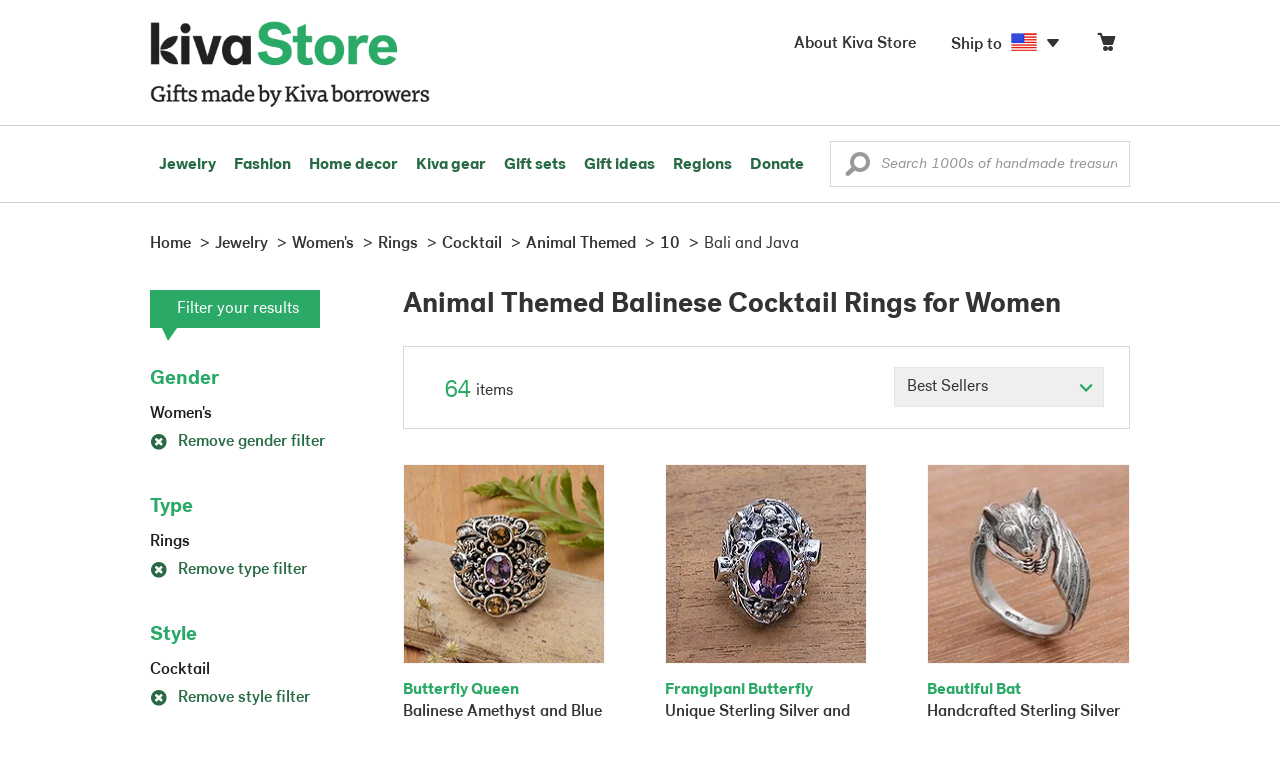

--- FILE ---
content_type: text/html;charset=UTF-8
request_url: https://store.kiva.org/jewelry/womens/rings/cocktail/animal-themed/10/bali-and-java/
body_size: 17373
content:


	


<!DOCTYPE html>
<html lang="en">

<head>
	<meta charset="utf-8">
	<title>Kiva | Animal Themed Balinese Cocktail Rings for Women</title>
	
	<meta name="description" content="Shopping Kiva's Animal Themed Balinese Cocktail Rings for Women Collection helps Kiva expand our reach and create more opportunity for families around the world."/>
	<meta name="author" content="">
    <meta name="Keywords" content="" />
	<meta name="viewport" content="width=1024">
	

    
	
		<script>
			var serviceWorkerVars = {"matchPatternImage":"/assets/images/logo/20180328_kiva_store_logo|/assets/images/banners"};

			// service worker
			if ( "serviceWorker" in navigator ) {
				navigator.serviceWorker.register('/service-worker.js').then(function() {
					return navigator.serviceWorker.ready;
				}).then(function(reg) {
					// update control may be needed at some point
					// reg.update();
					reg.active.postMessage(JSON.stringify( serviceWorkerVars ));
				}).catch(function(error) {
					console.log('Error : ', error);
				});
			} else {
				console.log("no service worker")
			}
    	</script>
    

	
	
		<script type="application/ld+json">
		{
			"@context": "https://schema.org",
			"@type": "BreadcrumbList",
			"itemListElement": [
				
				{
					"@type": "ListItem",
					"position": 1,
					"name": "Home",
					"item": {
						"@type": "WebPage",
						"@id": "https://store.kiva.org/"
					}
				},
				
				{
					"@type": "ListItem",
					"position": 2,
					"name": "Jewelry",
					"item": {
						"@type": "WebPage",
						"@id": "/jewelry/"
					}
				},
				
				{
					"@type": "ListItem",
					"position": 3,
					"name": "Womens",
					"item": {
						"@type": "WebPage",
						"@id": "/jewelry/womens/"
					}
				},
				
				{
					"@type": "ListItem",
					"position": 4,
					"name": "Rings",
					"item": {
						"@type": "WebPage",
						"@id": "/jewelry/womens/rings/"
					}
				},
				
				{
					"@type": "ListItem",
					"position": 5,
					"name": "Cocktail",
					"item": {
						"@type": "WebPage",
						"@id": "/jewelry/womens/rings/cocktail/"
					}
				},
				
				{
					"@type": "ListItem",
					"position": 6,
					"name": "Animal Themed",
					"item": {
						"@type": "WebPage",
						"@id": "/jewelry/womens/rings/cocktail/animal-themed/"
					}
				},
				
				{
					"@type": "ListItem",
					"position": 7,
					"name": "10",
					"item": {
						"@type": "WebPage",
						"@id": "/jewelry/womens/rings/cocktail/animal-themed/10/"
					}
				},
				
				{
					"@type": "ListItem",
					"position": 8,
					"name": "Bali and Java",
					"item": {
						"@type": "WebPage",
						"@id": "/jewelry/womens/rings/cocktail/animal-themed/10/bali-and-java/"
					}
				}
				
			]
		}
		</script>
	
	

	

	<!-- favicons -->
	<link rel="apple-touch-icon-precomposed" sizes="144x144" href="/assets/images/favicon/apple-touch-icon-144x144.png">
    <link rel="apple-touch-icon-precomposed" sizes="114x114" href="/assets/images/favicon/apple-touch-icon-114x114.png">
    <link rel="apple-touch-icon-precomposed" sizes="72x72" href="/assets/images/favicon/apple-touch-icon-72x72.png">
	<link rel="apple-touch-icon-precomposed" href="/assets/images/favicon/apple-touch-icon-57x57.png">
	<link rel="apple-touch-icon" href="/assets/images/favicon/apple-touch-icon-57x57.png">
	<link rel="icon" href="/assets/images/favicon/favicon.ico" />
	<!--[if IE]><link rel="shortcut icon" href="/assets/images/favicon/favicon.ico"><![endif]-->

	<!-- CSS -->
	
		<link href="//assets2.novica.net/common/css/bootstrap/3.1.1/bootstrap.css" rel="stylesheet" type="text/css" />
	
	<link href="/assets/css/main.css?activedate=20260117f" rel="stylesheet" type="text/css" />

	<!-- Core JS -->
	<script src="//assets1.novica.net/common/javascript/jquery/3.7.1/jquery.min.js" integrity="sha384-JCZ85lW1QjF1xm6AoWQHqtCkJ/7HKd9WvOD5YmiEtf0E/ctb8j2ErVlW61uGg10C" crossorigin="anonymous"></script>
	<script src="//assets1.novica.net/common/javascript/bootstrap/3.1.1/bootstrap.min.js" integrity="sha384-c0aGVNjSTTB1ZLJQn/ZB13qZRwGgBpaOKuaDvtpR7ZOYDqaLOzmfrAySBW5R6idt" crossorigin="anonymous"></script>

	<!-- site settings -->
	<script>
		var cookieMe = {
			read: function(cookieName) {
				var theCookie=""+document.cookie;
				theCookie = theCookie.toLowerCase();
				cookieName = cookieName.toLowerCase();
		 		var ind=theCookie.indexOf(cookieName);
		 		if (ind==-1 || cookieName=="") return "";
		 		var ind1=theCookie.indexOf(';',ind);
		 		if (ind1==-1) ind1=theCookie.length;
				return unescape(theCookie.substring(ind+cookieName.length+1,ind1));
			},
			set: function(cname, cvalue, expireit, nHrs) {
				if(expireit) {
					var cookieDate = new Date("January 1, 2000")
				} else {
					if(nHrs) {
						var cookieDate = new Date();
						var today = new Date();
						cookieDate.setTime(today.getTime() + 3600000*nHrs);
					} else {
						var cookieDate = new Date("January 1, 2199")
					}
				}
				var cookieString = cname + '=' + escape(cvalue) + ';SameSite=None;expires=' + cookieDate.toGMTString() + ';domain=.kiva.org;path=/;Secure';
				document.cookie = cookieString;
			}
		};
		var customerid = cookieMe.read("_customerid");
		var currentUnit = cookieMe.read("sitePreferences");
		
		
		function updateItemsPerPage(link,newval) {
			//cookieMe.set("PREFLIST",newval)
			location.href = link.href;
		}

		var appRoot = "/";
		var siteRoot = "/";
		var templateRoot = '/assets/javascript/core/templates/';
		var _siteSetting = $.parseJSON($.ajax( {type:"GET", url:"/config/siteSettings.json", dataType:"json", async:false } ).responseText);
		_siteSetting.root = 'https://store.kiva.org/';
		_siteSetting.rootSecure = 'https://secure.store.kiva.org/';
		var favoriteStatus = { item:{}, artist:{} };
		var assetStamp = '20260117a';
	</script>
	<script src="/assets/javascript/core/clientcheck.js?activedate=20260117f"></script>
	<script src="/assets/javascript/core/lib.js?activedate=20260117f"></script>
	<script src="//assets1.novica.net/common/javascript/js-template/doT.min.js" integrity="sha384-tJGbTBUGsDsPF51ez/AGHdA2q8z4k7KYvjsx3eaKIioWzMaRnKa7Znil/LF8Wqsz" crossorigin="anonymous"></script>
	<script src="//assets1.novica.net/common/javascript/jscroll/jScrollPane.min.js" integrity="sha384-XHjzJRQ01pOt1L6aYBv7IlMRkAGyssAvY/IPYtIulYmP2gq1MwI5oTkSHxZy4Hr2" crossorigin="anonymous"></script>
	<script src="//assets1.novica.net/common/javascript/jquery-expander/jquery.expander.min.js" integrity="sha384-J52APSW7MwP5eQww4yRq3+htBjhRS8IOEHga7EhbwCqV5NlWZiEJMy13nRLbRZ7P" crossorigin="anonymous"></script>
	<script type="text/javascript">
		// tagmanager vars
		dataLayer = [{
			'visitorId': customerid,
			'pageType': 'category',
			'subdomainName': 'store',
			'productID': '',
			
			'site_section': 'jewelry',
			
			
			'product_name': [''],
			
			
			'product_price': [''],
			
			
			'product_category': [''],
			
			'categories': 'jewelry, womens, rings cocktail animal themed 10 bali-and-java',
			'transactionProducts': [],
			'instanceID': '4'
		}];
	</script>
	<!-- Google Tag Manager -->
	<script>(function(w,d,s,l,i){w[l]=w[l]||[];w[l].push({'gtm.start':
	new Date().getTime(),event:'gtm.js'});var f=d.getElementsByTagName(s)[0],
	j=d.createElement(s),dl=l!='dataLayer'?'&l='+l:'';j.async=true;j.src=
	'https://www.googletagmanager.com/gtm.js?id='+i+dl;f.parentNode.insertBefore(j,f);
	})(window,document,'script','dataLayer','GTM-KWMQ7RP');</script>
	<!-- End Google Tag Manager -->	
		
	
	
	
	

	
	

	

	
		<!-- Other JS asset -->
		
			<script src="/assets/javascript/libs/jquery-tinysort/jquery.tinysort.min.js?activedate=20260117f"></script>
		
	

</head>
<body id="shop" class="category jewelry gender-womens rings style-cocktail theme-animal-themed ring_size-10 regionname-bali-and-java">
<!-- Google Tag Manager (noscript) -->
<noscript><iframe src="https://www.googletagmanager.com/ns.html?id=GTM-KWMQ7RP"
height="0" width="0" style="display:none;visibility:hidden"></iframe></noscript>
<!-- End Google Tag Manager (noscript) -->


<header>
	<div id="logo" class="border-b2">
		<div class="container-np">
			<div class="row global-nav">
				<div class="col-xs-6 stretch">
					<ul class="nostyle global-flyout clearfix">
						<li class="pull-left">
							<a href="/" class="brand block" id="hdr-logo">
								
									<img src="/assets/images/logo/kiva_store_logo_black_large.png" width="280" border="0" alt="Kiva Store" class="m-hide">
									<img src="/assets/images/logo/kiva_store_logo_black_small.png" width="200" border="0" alt="Kiva Store" class="hide m-show">
									
								
							</a>
						</li>
						<li class="pull-right m-show hide">
							<a href="/about/" id="aboutKivaStore" class="brand block">About</a>
						</li>
				
					</ul>
				</div>
				<div class="col-xs-6 pad-t3 m-pad-t0 stretch">
					<ul id="cart-account-flyout" class="nostyle global-flyout">
						
						<li id="cart-flyout" class="pull-right text-right delayedload show-flyout has-flyout" data-contenttype="cartheader">
							<a href="/cart/" id="headercart" aria-label="Click to view items in your cart"><span class="cartitemamount rel top1- size16 m-size20"></span><i class="ss-cart size18 rel top03 m-marg-l03 m-size22"></i></a>
						</li>
						
						<li id="shipToCountry" class="pull-right delayedload m-hidden" data-contenttype="shiptocountry">
							<a href="/session/shipTo/" class="shipToLink clickaction" data-actiontype="dialog" data-modaltype="_default" data-country="US" onclick="return false;" rel="nofollow"><span class="size16 marg-r05">Ship to </span><i class="shipToFlag flag-icon flag-sm va-m" style="opacity:0;"></i><i class="icon-caret-down size28"></i></a>
						</li>
						<li id="aboutKivaStore" class="pull-right m-hidden">
							<a href="/about/" class="">
						       <span class="size16 marg-r05">About Kiva Store</span>
						    </a>
						</li>
						
					</ul>
				</div>
			</div>
		</div>
	</div>
	<div id="header-nav" class="border-b2">
		<div class="container-np clearfix rel m-nopad m-nomarg">
			
			<nav id="main-menu" class="pull-left clearfix stretch">
				<ul id="header-main-flyout" class="clearfix nostyle show-flyout-parent mainnav collapse navbar-collapse">
					<li class="has-flyout nav-shop-li">
						<a class="nav-level-1 m-show" href="javascript:void(0)" rel="nofollow">Shop</a>
						<ul class="nav-shop nopadding" aria-haspopup="true" aria-expanded="false">
							

	<li id="jewelry" class="has-flyout">
		<a href="https://store.kiva.org/jewelry/" aria-haspopup="true" aria-expanded="false">Jewelry</a>
		<div class="main-menu-flyout menu-flyout m-collapse">
			<ul class="row">
				<li class="col-sm-3">
					<ul class="hide m-show m-all-link"><li><a href="/jewelry/" class="flyout-hdr loadlink">All jewelry</a></li></ul>
					<h3><a href="/jewelry/womens/" class="flyout-hdr">Women's</a> <span class="hide m-show m-drop-icon"><i class="ss-navigatedown green size18"></i></span></h3>
					<ul class="sublinks m-collapse">
						<li><a href="/jewelry/anklets/" data-featuredimage="15/p194153_1.jpg" class="loadlink">Anklets</a></li>
						<li><a href="/jewelry/bracelets/" data-featuredimage="10/p201042_1.jpg" class="loadlink">Bracelets</a></li>
						<li><a href="/jewelry/brooches/" data-featuredimage="10/p222420_1.jpg" class="loadlink">Brooches</a></li>
						<li><a href="/jewelry/earrings/" data-featuredimage="9/p219854_1.jpg" class="loadlink">Earrings</a></li>
						<li><a href="/jewelry-boxes/" data-featuredimage="10/p184425_1.jpg" class="loadlink">Jewelry boxes</a></li>
						<li><a href="/jewelry/jewelry-sets/" data-featuredimage="15/p123206_1.jpg" class="loadlink">Jewelry sets</a></li>
						<li><a href="/jewelry/necklaces/" data-featuredimage="10/p193663_1.jpg" class="loadlink">Necklaces</a></li>
						<li><a href="/jewelry/rings/" data-featuredimage="10/p139361_1.jpg" class="loadlink">Rings</a></li>
					</ul>
				</li>
				<li class="col-sm-3">
					<h3><a href="/jewelry/mens/" class="flyout-hdr">Men's</a><span class="hide m-show m-drop-icon"><i class="ss-navigatedown green size18"></i></span></h3>
					<ul class="sublinks m-collapse">
						<li><a href="/jewelry/mens/bracelets/" data-featuredimage="10/p231616_1.jpg" class="loadlink">Bracelets</a></li>
						<li><a href="/jewelry/mens/necklaces/" data-featuredimage="4/p211614_1.jpg" class="loadlink">Necklaces</a></li>
						<li><a href="/jewelry/mens/rings/" data-featuredimage="10/p226651_1.jpg" class="loadlink">Rings</a></li>
					</ul>
					<h3><a href="javascript:void(0);" class="flyout-hdr" rel="nofollow">Materials</a> <span class="hide m-show m-drop-icon"><i class="ss-navigatedown green size18"></i></span></h3>
					<ul class="sublinks m-collapse">
						<li><a href="/jewelry/beaded/" data-featuredimage="9/p217568_1.jpg" class="loadlink">Beads</a></li>
						<li><a href="/jewelry/gold/" data-featuredimage="9/p231940_1.jpg" class="loadlink">Gold</a></li>
						<li><a href="/jewelry/leather/" data-featuredimage="9/p146634_1.jpg" class="loadlink">Leather</a></li>
						<li><a href="/jewelry/silver/" data-featuredimage="9/p140525_1.jpg" class="loadlink">Silver</a></li>
					</ul>
				</li>
				<li class="col-sm-3">
					<h3><a href="javascript:void(0);" class="flyout-hdr" rel="nofollow">Special collections</a> <span class="hide m-show m-drop-icon"><i class="ss-navigatedown green size18"></i></span></h3>
					<ul class="sublinks m-collapse">
						<li><a href="/jewelry/animal-themed/" data-featuredimage="10/p216655_1.jpg" class="loadlink">Animal themed</a></li>
						<li><a href="/jewelry/birthstone/" data-featuredimage="15/p163207_1.jpg" class="loadlink">Birthstones</a></li>
						<li><a href="/jewelry/bohemian/" data-featuredimage="9/p200073_1.jpg" class="loadlink">Bohemian</a></li>
						<li><a href="/jewelry/bridal/" data-featuredimage="10/p183586_1.jpg" class="loadlink">Bridal jewelry</a></li>
						<li><a href="/jewelry/cross/" data-featuredimage="10/p144013_1.jpg" class="loadlink">Crosses</a></li>
						<li><a href="/jewelry/eco-friendly/" data-featuredimage="5/p219328_1.jpg" class="loadlink">Eco-friendly</a></li>
						<li><a href="/jewelry/heart/" data-featuredimage="4/p111051_1.jpg" class="loadlink">Hearts</a></li>
						<li><a href="/jewelry/hill-tribe/" data-featuredimage="9/p140540_1.jpg" class="loadlink">Hill tribe</a></li>
					</ul>
				</li>
				<li class="col-sm-3 pic">
					<div class="menu-flyout-image">
						<img src="//images1.novica.net/pictures/9/p285146_1.jpg" class="mainmenu-featuredimage" border="0" alt="jewelry">
					</div>
					<div class="marg-t2"><img src="/assets/images/kiva-store-powered-by-novica.png" class="" border="0" alt="Powered by NOVICA" /></div>
				</li>
			</ul>
		</div>
		<span class="hide m-show m-drop-icon"><i class="ss-navigatedown green size18"></i></span>
	</li>
	<li id="fashion" class="has-flyout">
		<a href="/fashion/" aria-haspopup="true" aria-expanded="false">Fashion</a>
		<div class="main-menu-flyout menu-flyout m-collapse">
			<ul class="row">
				<li class="col-sm-3">
					<ul class="hide m-show m-all-link"><li><a href="/fashion/" class="flyout-hdr loadlink">All fashion</a></li></ul>
					<h3><a href="/clothing/womens/" class="flyout-hdr">Women's clothing</a> <span class="hide m-show m-drop-icon"><i class="ss-navigatedown green size18"></i></span></h3>
					<ul class="sublinks m-collapse">
						<li><a href="/clothing/womens/cardigans/" data-featuredimage="4/p190113_1.jpg" class="loadlink">Cardigans</a></li>
						<li><a href="/clothing/womens/dresses/" data-featuredimage="15/p231721_1.jpg" class="loadlink">Dresses</a></li>
						<li><a href="/clothing/womens/jackets-and-coats/" data-featuredimage="4/p259909_1.jpg" class="loadlink">Jackets</a></li>
						<li><a href="/clothing/womens/ponchos/" data-featuredimage="4/p96420_1.jpg" class="loadlink">Ponchos</a></li>
						<li><a href="/clothing/womens/robes/" data-featuredimage="10/p204334_1.jpg" class="loadlink">Robes</a></li>
						<li><a href="/clothing/womens/skirts/" data-featuredimage="9/p214679_1.jpg" class="loadlink">Skirts</a></li>
						<li><a href="/clothing/womens/tops/" data-featuredimage="15/p272867_1.jpg" class="loadlink">Tops</a></li>
						<li><a href="/clothing/womens/pants/" data-featuredimage="10/p257736_1.jpg" class="loadlink">Pants</a></li>
						<li><a href="/clothing/womens/tunics/" data-featuredimage="15/p239440_1.jpg" class="loadlink">Tunics</a></li>
						<li><a href="/clothing/womens/wraps-and-ruanas/" data-featuredimage="4/p159521_1.jpg" class="loadlink">Wraps</a></li>
					</ul>
				</li>
				<li class="col-sm-3 newcolappendafter">
					<h3><a href="/accessories/womens/" class="flyout-hdr">Women's accessories</a> <span class="hide m-show m-drop-icon"><i class="ss-navigatedown green size18"></i></span></h3>
					<ul class="sublinks m-collapse">
						<li><a href="/accessories/womens/belts/" data-featuredimage="10/p176538_1.jpg" class="loadlink">Belts</a></li>
						
						<li><a href="/accessories/womens/gloves/" data-featuredimage="4/p174637_1.jpg" class="loadlink">Gloves</a></li>
						<li><a href="/accessories/womens/hats/" data-featuredimage="4/p161022_1.jpg" class="loadlink">Hats</a></li>
						<li><a href="/accessories/womens/scarves/" data-featuredimage="10/p133184_1.jpg" class="loadlink">Scarves</a></li>
						<li><a href="/accessories/womens/shawls/" data-featuredimage="10/p184472_1.jpg" class="loadlink">Shawls</a></li>
						
					</ul>
					<h3><a href="/clothing/mens/" class="flyout-hdr">Men's fashion</a> <span class="hide m-show m-drop-icon"><i class="ss-navigatedown green size18"></i></span></h3>
					<ul class="sublinks m-collapse">
						<li><a href="/accessories/mens/" data-featuredimage="15/p255130_1.jpg" class="loadlink">Accessories</a></li>
						<li><a href="/handbags/mens/" data-featuredimage="4/p250404_1.jpg" class="loadlink">Bags</a></li>
						<li><a href="/clothing/mens/" data-featuredimage="4/p201787_1.jpg" class="loadlink">Clothing</a></li>
						<li><a href="/accessories/mens/cufflinks/" data-featuredimage="15/p147275_1.jpg" class="loadlink">Cuff links</a></li>
					</ul>
				</li>
				<li class="col-sm-3">
					<h3><a href="/handbags/" class="flyout-hdr">Handbags</a> <span class="hide m-show m-drop-icon"><i class="ss-navigatedown green size18"></i></span></h3>
					<ul class="sublinks m-collapse">
						<li><a href="/handbags/clutches/" data-featuredimage="10/p253179_1.jpg" class="loadlink">Clutches</a></li>
						<li><a href="/handbags/cotton/" data-featuredimage="9/p218122_1.jpg" class="loadlink">Cotton bags</a></li>
						<li><a href="/handbags/leather/" data-featuredimage="7/p195642_1.jpg" class="loadlink">Leather bags</a></li>
						<li><a href="/handbags/shoulder-bags/" data-featuredimage="9/p201108_1.jpg" class="loadlink">Shoulder bags</a></li>
						<li><a href="/handbags/tote/" data-featuredimage="27/p241524_1.jpg" class="loadlink">Totes</a></li>
						<li><a href="/handbags/travel-bags-and-accessories/" data-featuredimage="7/p164804_1.jpg" class="loadlink">Travel bags</a></li>
						<li><a href="/handbags/upcycled/" data-featuredimage="27/p182833_1.jpg" class="loadlink">Upcycled</a></li>
					</ul>
					<h3><a href="javascript:void(0);" class="flyout-hdr" rel="nofollow">Collections</a> <span class="hide m-show m-drop-icon"><i class="ss-navigatedown green size18"></i></span></h3>
					<ul class="sublinks m-collapse">
						<li><a href="/fashion/alpaca/" data-featuredimage="4/p198136_1.jpg" class="loadlink">Alpaca</a></li>
						<li><a href="/fashion/batik/" data-featuredimage="10/p141072_1.jpg" class="loadlink">Batik</a></li>
						<li><a href="/fashion/bohemian/" data-featuredimage="" class="loadlink">Bohemian</a></li>
					</ul>
				</li>
				<li class="col-sm-3 pic">
					<div class="menu-flyout-image">
						<img src="//images1.novica.net/pictures/4/p450429_1.jpg" class="mainmenu-featuredimage" border="0" alt="Fashion">
					</div>
					<div class="marg-t2"><img src="/assets/images/kiva-store-powered-by-novica.png" class="" border="0" alt="Powered by NOVICA" /></div>
				</li>
			</ul>
		</div>
		<span class="hide m-show m-drop-icon"><i class="ss-navigatedown green size18"></i></span>
	</li>
	<li id="home-decor" class="has-flyout">
		<a href="/home-decor/" aria-haspopup="true" aria-expanded="false">Home decor</a>
		<div class="main-menu-flyout menu-flyout m-collapse">
			<ul class="row">
				<li class="col-sm-3">
					<ul class="hide m-show m-all-link"><li><a href="/home-decor/" class="flyout-hdr loadlink">All home decor</a></li></ul>
					<h3><a href="javascript:void(0);" class="flyout-hdr" rel="nofollow">Home Accessories</a> <span class="hide m-show m-drop-icon"><i class="ss-navigatedown green size18"></i></span></h3>
					<ul class="sublinks m-collapse">
						<li><a href="/home-decor/candle-holders/" data-featuredimage="9/p229882_1.jpg" class="loadlink">Candle holders</a></li>
						<li><a href="/home-decor/chess-sets-games/" data-featuredimage="7/p201674_1.jpg" class="loadlink">Chess sets &amp; games</a></li>
						<li><a href="/holiday-decor-and-ornaments/" data-featuredimage="10/p248153_1.jpg" class="loadlink">Christmas decorations</a></li>
						<li><a href="/home-decor/decor-accessories/decorative-boxes/" data-featuredimage="9/p218521_1.jpg" class="loadlink">Decorative boxes</a></li>
						<li><a href="/home-decor/masks/" data-featuredimage="5/p214386_1.jpg" class="loadlink">Masks</a></li>
						<li><a href="/home-decor/mirrors/" data-featuredimage="15/p216884_1.jpg" class="loadlink">Mirrors</a></li>
						<li><a href="/musical-instruments/" data-featuredimage="4/p97696_1.jpg" class="loadlink">Musical instruments</a></li>
						<li><a href="/home-decor/decor-accessories/photo-frames/" data-featuredimage="15/p243754_1.jpg" class="loadlink">Picture frames</a></li>
						<li><a href="/home-decor/sculpture/" data-featuredimage="10/p215169_1.jpg" class="loadlink">Sculptures &amp; carvings</a></li>
						<li><a href="/home-decor/tableware/table-linens/" data-featuredimage="27/p228836_1.jpg" class="loadlink">Table linens</a></li>
						<li><a href="/home-decor/tableware/" data-featuredimage="7/p15881_1.jpg" class="loadlink">Tableware</a></li>
						<li><a href="/home-decor/vases/" data-featuredimage="9/p79466_1.jpg" class="loadlink">Vases</a></li>
					</ul>
				</li>
				<li class="col-sm-3 newcolappendafter">
					<h3><a href="javascript:void(0);" class="flyout-hdr" rel="nofollow">Home furnishings</a> <span class="hide m-show m-drop-icon"><i class="ss-navigatedown green size18"></i></span></h3>
					<ul class="sublinks m-collapse">
						<li><a href="/home-decor/furniture/" data-featuredimage="15/p220327_1.jpg" class="loadlink">Furniture</a></li>
						<li><a href="/home-decor/hammock/" data-featuredimage="7/p108904_1.jpg" class="loadlink">Hammocks</a></li>
						<li><a href="/paintings/" data-featuredimage="4/p183772_1.jpg" class="loadlink">Paintings</a></li>
						<li><a href="/home-decor/pillows-and-throws/" data-featuredimage="15/p196179_1.jpg" class="loadlink">Pillows &amp; throws</a></li>
						<li><a href="/home-decor/area-rugs/" data-featuredimage="7/p174674_1.jpg" class="loadlink">Rugs</a></li>
						<li><a href="/home-decor/wall-decor/" data-featuredimage="10/p190270_1.jpg" class="loadlink">Wall decor</a></li>
					</ul>
					<h3><a href="javascript:void(0);" class="flyout-hdr" rel="nofollow">Collections</a> <span class="hide m-show m-drop-icon"><i class="ss-navigatedown green size18"></i></span></h3>
					<ul class="sublinks m-collapse">
						<li><a href="/home-decor/archaeological/" data-featuredimage="27/p179127_1.jpg" class="loadlink">Archaelogical</a></li>
						<li><a href="/home-decor/east-meets-west/" data-featuredimage="10/p208299_1.jpg" class="loadlink">East meets west</a></li>
						<li><a href="/home-decor/eco-friendly/" data-featuredimage="10/p212961_1.jpg" class="loadlink">Eco-friendly</a></li>
					</ul>
				</li>
				<li class="col-sm-3">
					<h3><a href="javascript:void(0);" class="flyout-hdr" rel="nofollow">Shop by region</a> <span class="hide m-show m-drop-icon"><i class="ss-navigatedown green size18"></i></span></h3>
					<ul class="sublinks m-collapse">
						
						
							<li><a href="/home-decor/bali-and-java/" data-featuredimage="10/p252499_1.jpg" class="loadlink">Bali &amp; Java</a></li>
						
							<li><a href="/home-decor/brazil/" data-featuredimage="2/p207611_1.jpg" class="loadlink">Brazil</a></li>
						
							<li><a href="/home-decor/central-america/" data-featuredimage="27/p178888_1.jpg" class="loadlink">Central America</a></li>
						
							<li><a href="/home-decor/india/" data-featuredimage="15/p203714_1.jpg" class="loadlink">India</a></li>
						
							<li><a href="/home-decor/mexico/" data-featuredimage="7/p195956_1.jpg" class="loadlink">Mexico</a></li>
						
							<li><a href="/home-decor/thailand/" data-featuredimage="9/p178289_1.jpg" class="loadlink">Thailand</a></li>
						
							<li><a href="/home-decor/andes/" data-featuredimage="4/p128101_1.jpg" class="loadlink">The Andes</a></li>
						
							<li><a href="/home-decor/west-africa/" data-featuredimage="5/p28510_1.jpg" class="loadlink">West Africa</a></li>
						
					</ul>
				</li>
				<li class="col-sm-3 pic">
					<div class="menu-flyout-image">
						<img src="//images1.novica.net/pictures/7/p402446_1.jpg" class="mainmenu-featuredimage" border="0" alt="Home">
					</div>
					<div class="marg-t2"><img src="/assets/images/kiva-store-powered-by-novica.png" class="" border="0" alt="Powered by NOVICA" /></div>
				</li>
			</ul>
		</div>
		<span class="hide m-show m-drop-icon"><i class="ss-navigatedown green size18"></i></span>
	</li>
	<li id="kiva-gear" class="no-flyout">
		<a href="/kiva-gear/">Kiva gear</a>
	</li>
	<li id="kiva-gift-sets" class="no-flyout">
		<a href="/kiva-gift-sets/">Gift sets</a>
	</li>

	
		<li id="all-gifts" class="has-flyout">
			<a href="https://store.kiva.org/unique-gifts/" aria-haspopup="true" aria-expanded="false">Gift ideas</a>
			<div class="main-menu-flyout menu-flyout m-collapse">
				<ul class="row">
					<li class="col-sm-3">
						<ul class="hide m-show m-all-link"><li><a href="https://store.kiva.org/unique-gifts/" class="flyout-hdr loadlink">All gifts</a></li></ul>
						<h3><a href="javascript:void(0);" class="flyout-hdr" rel="nofollow">Occasions</a> <span class="hide m-show m-drop-icon"><i class="ss-navigatedown green size18"></i></span></h3>
						<ul class="sublinks m-collapse">
							<li><a href="https://store.kiva.org/anniversary-gifts/" data-featuredimage="10/p163615_1.jpg" class="loadlink">Anniversary</a></li>
							<li><a href="https://store.kiva.org/corporate-gifts/" data-featuredimage="4/p192195_1.jpg" class="loadlink">Corporate gifts</a></li>
							<li><a href="https://store.kiva.org/unique-gifts/gifts-for-dad/" data-featuredimage="7/p184608_1.jpg" class="loadlink">Father's day</a></li>
							<li><a href="https://store.kiva.org/good-luck-gifts/" data-featuredimage="15/p195669_1.jpg" class="loadlink">Good luck gifts</a></li>
							<li><a href="https://store.kiva.org/unique-gifts/graduation-gifts/" data-featuredimage="27/p193605_1.jpg" class="loadlink">Graduation</a></li>
							<li><a href="https://store.kiva.org/unique-gifts/housewarming-gifts/" data-featuredimage="10/p145101_1.jpg" class="loadlink">Housewarming</a></li>
							<li><a href="https://store.kiva.org/unique-gifts/womens/gifts-for-mom/" data-featuredimage="9/p203284_1.jpg" class="loadlink">Mother's day</a></li>
							<li><a href="https://store.kiva.org/valentines-day-gifts/" data-featuredimage="10/p175970_1.jpg" class="loadlink">Valentine's day</a></li>
							<li><a href="https://store.kiva.org/wedding-collection/" data-featuredimage="7/p157062_1.jpg" class="loadlink">Wedding</a></li>
						</ul>
					</li>
					<li class="col-sm-3">
						<h3><a href="javascript:void(0);" class="flyout-hdr" rel="nofollow">Interests</a> <span class="hide m-show m-drop-icon"><i class="ss-navigatedown green size18"></i></span></h3>
						<ul class="sublinks m-collapse">
							<li><a href="https://store.kiva.org/unique-gifts/animals/" data-featuredimage="9/p213959_1.jpg" class="loadlink">For animal lovers</a></li>
							<li><a href="https://store.kiva.org/unique-gifts/bohemian-style/" data-featuredimage="10/p410515_1.jpg" class="loadlink">For bohemian style</a></li>
							<li><a href="https://store.kiva.org/unique-gifts/cooking/" data-featuredimage="27/p208347_1.jpg" class="loadlink">For cooking enthusiasts</a></li>
							
							<li><a href="https://store.kiva.org/unique-gifts/gardening/" data-featuredimage="27/p180385_1.jpg" class="loadlink">For gardeners</a></li>
							
							<li><a href="https://store.kiva.org/unique-gifts/travel/" data-featuredimage="4/p87769_1.jpg" class="loadlink">For travelers</a></li>
							
							<li><a href="https://store.kiva.org/unique-gifts/wine-and-champagne/" data-featuredimage="4/p230006_1.jpg" class="loadlink">For wine lovers</a></li>
							<li><a href="https://store.kiva.org/unique-gifts/yoga-and-meditation/" data-featuredimage="10/p182535_1.jpg" class="loadlink">For yoga lovers</a></li>
						</ul>
					</li>
					<li class="col-sm-3">
						<h3><a href="javascript:void(0);" class="flyout-hdr" rel="nofollow">Recipients &amp; Price</a> <span class="hide m-show m-drop-icon"><i class="ss-navigatedown green size18"></i></span></h3>
						<ul class="sublinks m-collapse">
							<li><a href="https://store.kiva.org/unique-gifts/gifts-for-dad/" data-featuredimage="4/p156364_1.jpg" class="loadlink">Gifts for dad</a></li>
							<li><a href="https://store.kiva.org/unique-gifts/gifts-for-her/" data-featuredimage="10/p188079_1.jpg" class="loadlink">Gifts for her</a></li>
							<li><a href="https://store.kiva.org/unique-gifts/gifts-for-him/" data-featuredimage="15/p239240_1.jpg" class="loadlink">Gifts for him</a></li>
							<li><a href="https://store.kiva.org/unique-gifts/gifts-for-mom/" data-featuredimage="10/p219291_1.jpg" class="loadlink">Gifts for mom</a></li>
							<li class="m-hidden">&nbsp;</li>
							<li><a href="https://store.kiva.org/unique-gifts/under-$20/" data-featuredimage="" class="loadlink">Under $20</a></li>
							<li><a href="https://store.kiva.org/unique-gifts/$20-to-$40/" data-featuredimage="" class="loadlink">$20 to $40</a></li>
							<li><a href="https://store.kiva.org/unique-gifts/$40-to-$60/" data-featuredimage="" class="loadlink">$40 to $60</a></li>
							<li><a href="https://store.kiva.org/unique-gifts/$60-to-$100/" data-featuredimage="" class="loadlink">$60 to $100</a></li>
							<li><a href="https://store.kiva.org/unique-gifts/$100-to-$200/" data-featuredimage="" class="loadlink">$100 to $200</a></li>
							<li><a href="https://store.kiva.org/unique-gifts/over-$200/" data-featuredimage="" class="loadlink">Over $200</a></li>
						</ul>
					</li>
					<li class="col-sm-3 pic">
						<div class="menu-flyout-image">
							<img src="//images1.novica.net/pictures/10/p163615_1.jpg" class="mainmenu-featuredimage" border="0" alt="Gifts" />
						</div>
						<div class="marg-t2"><img src="/assets/images/kiva-store-powered-by-novica.png" class="" border="0" alt="Powered by NOVICA" /></div>
					</li>
				</ul>
			</div>
			<span class="hide m-show m-drop-icon"><i class="ss-navigatedown green size18"></i></span>
		</li>
	
	
	<li id="regions" class="has-flyout">
		<a href="/newarrivals/" aria-haspopup="true" aria-expanded="false">Regions</a>
		<div class="main-menu-flyout menu-flyout m-collapse">
			<ul class="row">
				<li class="col-sm-9 pic">
					<div class="menu-flyout-image" id="regionmoodpic">
						<img src="/assets/images/sectionMenu/regions/region-default.png" id="mainmenu-featuredimage-region-placeholder" border="0" alt="Home">
						<img src="/assets/images/trans.png" id="mainmenu-featuredimage-region" border="0" alt="">
					</div>
				</li>
				<li class="col-sm-3 pad-t35 m-nopad">
					<h3><a href="javascript:void(0);" class="flyout-hdr" rel="nofollow">Global Regions</a> <span class="hide m-show m-drop-icon"><i class="ss-navigatedown green size18"></i></span></h3>
					<ul class="sublinks m-collapse">
						
						
							<li class="loadlink"><a href="/bali-and-java/" class="showfeaturedimage" data-targetimageid="mainmenu-featuredimage-region" data-sourceimage="/assets/images/sectionMenu/regions/bali-and-java-region2018.jpg">Bali &amp; Java</a></li>
						
							<li class="loadlink"><a href="/central-america/" class="showfeaturedimage" data-targetimageid="mainmenu-featuredimage-region" data-sourceimage="/assets/images/sectionMenu/regions/central-america-region2018.jpg">Central America</a></li>
						
							<li class="loadlink"><a href="/india/" class="showfeaturedimage" data-targetimageid="mainmenu-featuredimage-region" data-sourceimage="/assets/images/sectionMenu/regions/india-region2018.jpg">India</a></li>
						
							<li class="loadlink"><a href="/mexico/" class="showfeaturedimage" data-targetimageid="mainmenu-featuredimage-region" data-sourceimage="/assets/images/sectionMenu/regions/mexico-region2018.jpg">Mexico</a></li>
						
							<li class="loadlink"><a href="/thailand/" class="showfeaturedimage" data-targetimageid="mainmenu-featuredimage-region" data-sourceimage="/assets/images/sectionMenu/regions/thailand-region2018.jpg">Thailand</a></li>
						
							<li class="loadlink"><a href="/andes/" class="showfeaturedimage" data-targetimageid="mainmenu-featuredimage-region" data-sourceimage="/assets/images/sectionMenu/regions/andes-region2018.jpg">The Andes</a></li>
						
							<li class="loadlink"><a href="/west-africa/" class="showfeaturedimage" data-targetimageid="mainmenu-featuredimage-region" data-sourceimage="/assets/images/sectionMenu/regions/westafrica-region2018.jpg">West Africa</a></li>
						
					</ul>
				</li>				
			</ul>
		</div>
		<span class="hide m-show m-drop-icon"><i class="ss-navigatedown green size18"></i></span>
	</li>
	<li id="donate" class="no-flyout"><a href="/donate/">Donate</a></li>

						</ul>
					</li>
					
					
					
					<li class="m-show"><a class="nav-level-1" href="https://store.kiva.org/help/">Help</a></li>					
					
					
					<li id="shipToCountry" class="m-show delayedload" data-contenttype="shiptocountry">
						<a href="/session/shipTo/" class="shipToLink clickaction nav-level-1" data-actiontype="dialog" data-modaltype="_default" data-country="US" onclick="return false;" rel="nofollow"><span class="size16 marg-r3">Ship to </span><i class="shipToFlag flag-icon flag-lr va-m"></i></a>
						<span class="m-drop-icon"><i class="ss-navigatedown green size18"></i></span>
				</ul>
				<button type="button" id="mobile-menubar" class="mobile-menubar pull-left navbar-toggle collapsed" data-toggle="collapse" data-target="#header-main-flyout" aria-expanded="false">
					<i class="ss-menu"></i><span class="storeMenu"></span><i class="ss-delete green"></i>
	    		</button>
	    		
			</nav>
			<div id="header-search" class="pull-right stretch">
				

	<form id="headerSearch" name="headerSearch" action="" class="sitesearch m-nopad rel" role="search">
		<div class="input-group">
			<input name="keywordHeader" type="text" id="keywordHeader" placeholder="Search 1000s of handmade treasures" value="" class="searchkeyword form-control italic kivagrot-medium" autocomplete="off" aria-label="Enter a search keyword">
			
			<span class="search-icon size24" role="button" tabindex="0"><i class="ss-search va-m"></i></span>
		</div>
	</form>

			</div>
		</div>
	</div>
</header>


<div class="container-fluid pad-lr0" role="main">
	<div class="main-page">
		






<script>
	var relatedCollectionTitle = "Animal Themed Balinese Cocktail Rings for Women";
</script>
<div class="itemlist-container container clearfix pad-lr0 m-pad-h2">
	<div class="row">
		<div class="col-xs-12">
			


	<ol class="breadcrumb m-hidden" role="navigation" aria-label="Breadcrumb">
		<li><a href="/"><span>Home</span></a></li>
		
			
				
				
				
				
				
					
				
				
				
					<li><a href="/jewelry/"><span>Jewelry</span></a></li>
				
				
			
		
			
				
				
				
				
				
					
				
				
				
					<li><a href="/jewelry/womens/"><span>Women's</span></a></li>
				
				
			
		
			
				
				
				
				
				
					
				
				
				
					<li><a href="/jewelry/womens/rings/"><span>Rings</span></a></li>
				
				
			
		
			
				
				
				
				
				
					
				
				
				
					<li><a href="/jewelry/womens/rings/cocktail/"><span>Cocktail</span></a></li>
				
				
			
		
			
				
				
				
				
				
					
				
				
				
					<li><a href="/jewelry/womens/rings/cocktail/animal-themed/"><span>Animal Themed</span></a></li>
				
				
			
		
			
				
				
				
				
				
					
				
				
				
					<li><a href="/jewelry/womens/rings/cocktail/animal-themed/10/"><span>10</span></a></li>
				
				
			
		
			
				
				
				
				
				
					
				
				
				
					<li id="aSelectedNav"><span>Bali and Java</span></li>
				
				
			
		
	</ol>

		</div>

	    <!-- product list -->
		<div class="col-xs-9 pull-right stretch">
			<div class="row">
				<div class="col-xs-12">
					<h1 class="size28 m-size20 m-pad-t2">Animal Themed Balinese Cocktail Rings for Women</h1>
					
				</div>
				<div class="col-xs-1 m-hide">
				</div>
			</div>
			
			
			
			
				






		
	
<style>
	.thumbs img.selected {
		opacity:1;
		cursor:default;
		border:2px solid #d2d2d2;
		padding:0;
	}
	.thumbs img {
		margin: 0 3px;
		border:1px solid #EAEAEA;
		opacity:0.7;
		cursor: pointer;
		padding:1px;
	}
	.col-xs-4 .product-container { width: 202px; height: 350px; position: relative; margin:0 auto; }
	
	/*a.productnamelink p { height:60px; }*/
</style>








	<div class="pagination-bar bg-white clearfix m-hidden">
		
	
		<div class="total-items"><span class="green size24 letter-spacing-02e- pull-left" role="heading">64</span> <span class="itemcounttext pull-left">items</span></div>
	
	<div class="items-sort">
		
	<select id="" class="form-control checkout-select" name="sort" onchange="location.href=this.options[this.selectedIndex].value;" aria-label="Click to select a sort by option">
		<option value="/jewelry/womens/rings/cocktail/animal-themed/10/bali-and-java/" SELECTED>Best Sellers</option>
		
        <option value="/jewelry/womens/rings/cocktail/animal-themed/10/bali-and-java/pg-sortby-price/">Price: lowest to highest</option>
		
        <option value="/jewelry/womens/rings/cocktail/animal-themed/10/bali-and-java/pg-sortby-price-desc/">Price: highest to lowest</option>
		
        <option value="/jewelry/womens/rings/cocktail/animal-themed/10/bali-and-java/pg-sortby-newest/">Newest arrivals</option>
		
	</select>

	</div>

	</div>




	<div id="category-filter-flyout" class="row m-marg-b4 hide m-show">
		<div class="m-col-xs-6 pull-left category-filter-nav m-hidden" data-role="filter-main-flyout">
			<button class="btn btn-primary btn-block size18 filterBy"><span>Filters</span></button>
		</div>
		<div class="m-col-xs-6 pull-left category-filter-nav m-hidden" data-role="sortby-main-flyout">
			<button class="btn btn-primary btn-block size18 sortBy"><span>Sort By</span></button>
		</div>
	</div>


<!-- product list -->
<div id="product-list" class="categories-items">

	<div class="row fit-imgs imglisting-type-3">
	
			<div class="col-xs-4">
			
				<a href="/product/balinese-amethyst-and-blue-topaz-silver-cocktail-ring-butterfly-queen/K16120/" class="productnamelink" data-linkproductid="K16120">
					
					<img src="https://images1.novica.net/pictures/10/p219367_1.jpg" width="200" height="200" border="0" class="productpic" alt="Amethyst and blue topaz cocktail ring, 'Butterfly Queen' - Balinese Amethyst and Blue Topaz Silver Cocktail Ring" onerror="novicaUtils.imageError(this);"/>
					<p class="nomargin"><strong class="info-hdr productname" id="productname_K16120">
						Butterfly Queen</strong></p><span class="info-txt productdescription" id="productdescription_K16120">Balinese Amethyst and Blue Topaz Silver Cocktail Ring</span>
						<strong class="il-price">
							<span class="price-original" data-price="99.9900" aria-label="Original product price">$99.99</span>
							<span class="price-current" data-price="79.9900" aria-label="Product sale price">$79.99</span>
						</strong>
					
				</a>
			</div> <!-- END productdisplay cell -->
			
			<div class="col-xs-4">
			
				<a href="/product/unique-sterling-silver-and-amethyst-cocktail-ring-frangipani-butterfly/K15410/" class="productnamelink" data-linkproductid="K15410">
					
					<img src="https://images1.novica.net/pictures/10/p208738_1.jpg" width="200" height="200" border="0" class="productpic" alt="Amethyst and citrine cocktail ring, 'Frangipani Butterfly' - Unique Sterling Silver and Amethyst Cocktail Ring" onerror="novicaUtils.imageError(this);"/>
					<p class="nomargin"><strong class="info-hdr productname" id="productname_K15410">
						Frangipani Butterfly</strong></p><span class="info-txt productdescription" id="productdescription_K15410">Unique Sterling Silver and Amethyst Cocktail Ring</span>
						<strong class="il-price">
							<span class="price-original" data-price="109.9900" aria-label="Original product price">$109.99</span>
							<span class="price-current" data-price="87.9900" aria-label="Product sale price">$87.99</span>
						</strong>
					
				</a>
			</div> <!-- END productdisplay cell -->
			
			<div class="col-xs-4">
			
				<a href="/product/handcrafted-sterling-silver-bat-cocktail-ring-from-bali-beautiful-bat/K24334/" class="productnamelink" data-linkproductid="K24334">
					
					<img src="https://images1.novica.net/pictures/10/p327573_1.jpg" width="200" height="200" border="0" class="productpic" alt="Sterling silver cocktail ring, 'Beautiful Bat' - Handcrafted Sterling Silver Bat Cocktail Ring from Bali" onerror="novicaUtils.imageError(this);"/>
					<p class="nomargin"><strong class="info-hdr productname" id="productname_K24334">
						Beautiful Bat</strong></p><span class="info-txt productdescription" id="productdescription_K24334">Handcrafted Sterling Silver Bat Cocktail Ring from Bali</span>
						<strong class="il-price price-current" data-price="69.9900">$69.99</strong>
					
				</a>
			</div> <!-- END productdisplay cell -->
			
			<div class="col-xs-4">
			
				<a href="/product/rabbit-themed-cocktail-ring-with-natural-garnet-stone-perseverance-rabbit/K49273/" class="productnamelink" data-linkproductid="K49273">
					
					<img src="https://images1.novica.net/pictures/10/p431741_1.jpg" width="200" height="200" border="0" class="productpic" alt="Garnet cocktail ring, 'Perseverance Rabbit' - Rabbit-Themed Cocktail Ring with Natural Garnet Stone" onerror="novicaUtils.imageError(this);"/>
					<p class="nomargin"><strong class="info-hdr productname" id="productname_K49273">
						Perseverance Rabbit</strong></p><span class="info-txt productdescription" id="productdescription_K49273">Rabbit-Themed Cocktail Ring with Natural Garnet Stone</span>
						<strong class="il-price">
							<span class="price-original" data-price="59.9900" aria-label="Original product price">$59.99</span>
							<span class="price-current" data-price="53.9900" aria-label="Product sale price">$53.99</span>
						</strong>
					
				</a>
			</div> <!-- END productdisplay cell -->
			
			<div class="col-xs-4">
			
				<a href="/product/dragonfly-themed-traditional-one-carat-garnet-cocktail-ring-the-crimson-change/K69199/" class="productnamelink" data-linkproductid="K69199">
					
					<img src="https://images1.novica.net/pictures/10/p436488_1.jpg" width="200" height="200" border="0" class="productpic" alt="Garnet cocktail ring, 'The Crimson Change' - Dragonfly-Themed Traditional One-Carat Garnet Cocktail Ring" onerror="novicaUtils.imageError(this);"/>
					<p class="nomargin"><strong class="info-hdr productname" id="productname_K69199">
						The Crimson Change</strong></p><span class="info-txt productdescription" id="productdescription_K69199">Dragonfly-Themed Traditional One-Carat Garnet Cocktail Ring</span>
						<strong class="il-price">
							<span class="price-original" data-price="79.9900" aria-label="Original product price">$79.99</span>
							<span class="price-current" data-price="71.9900" aria-label="Product sale price">$71.99</span>
						</strong>
					
				</a>
			</div> <!-- END productdisplay cell -->
			
			<div class="col-xs-4">
			
				<a href="/product/sterling-silver-snake-motif-cocktail-ring-rattlesnake-roll/K69910/" class="productnamelink" data-linkproductid="K69910">
					
					<img src="https://images1.novica.net/pictures/10/p399837_1.jpg" width="200" height="200" border="0" class="productpic" alt="Sterling silver cocktail ring, 'Rattlesnake Roll' - Sterling Silver Snake-Motif Cocktail Ring" onerror="novicaUtils.imageError(this);"/>
					<p class="nomargin"><strong class="info-hdr productname" id="productname_K69910">
						Rattlesnake Roll</strong></p><span class="info-txt productdescription" id="productdescription_K69910">Sterling Silver Snake-Motif Cocktail Ring</span>
						<strong class="il-price price-current" data-price="99.9900">$99.99</strong>
					
				</a>
			</div> <!-- END productdisplay cell -->
			
			<div class="col-xs-4">
			
				<a href="/product/artisan-crafted-garnet-ring-peacock-on-parade/K47496/" class="productnamelink" data-linkproductid="K47496">
					
					<img src="https://images1.novica.net/pictures/10/p418614_1.jpg" width="200" height="200" border="0" class="productpic" alt="Gold accented garnet cocktail ring, 'Peacock on Parade' - Artisan Crafted Garnet Ring" onerror="novicaUtils.imageError(this);"/>
					<p class="nomargin"><strong class="info-hdr productname" id="productname_K47496">
						Peacock on Parade</strong></p><span class="info-txt productdescription" id="productdescription_K47496">Artisan Crafted Garnet Ring</span>
						<strong class="il-price">
							<span class="price-original" data-price="179.9900" aria-label="Original product price">$179.99</span>
							<span class="price-current" data-price="161.9900" aria-label="Product sale price">$161.99</span>
						</strong>
					
				</a>
			</div> <!-- END productdisplay cell -->
			
			<div class="col-xs-4">
			
				<a href="/product/artisan-crafted-blue-topaz-ring-brilliant-peacock/K45388/" class="productnamelink" data-linkproductid="K45388">
					
					<img src="https://images1.novica.net/pictures/10/p415974_1.jpg" width="200" height="200" border="0" class="productpic" alt="Gold accented blue topaz cocktail ring, 'Brilliant Peacock' - Artisan Crafted Blue Topaz Ring" onerror="novicaUtils.imageError(this);"/>
					<p class="nomargin"><strong class="info-hdr productname" id="productname_K45388">
						Brilliant Peacock</strong></p><span class="info-txt productdescription" id="productdescription_K45388">Artisan Crafted Blue Topaz Ring</span>
						<strong class="il-price price-current" data-price="137.9900">$137.99</strong>
					
				</a>
			</div> <!-- END productdisplay cell -->
			
			<div class="col-xs-4">
			
				<a href="/product/polished-sterling-silver-ring-with-elephant-and-amethyst-elephant-grandeur/K24374/" class="productnamelink" data-linkproductid="K24374">
					
					<img src="https://images1.novica.net/pictures/10/p306529_1.jpg" width="200" height="200" border="0" class="productpic" alt="Amethyst and bone cocktail ring, 'Elephant Grandeur' - Polished Sterling Silver Ring with Elephant and Amethyst" onerror="novicaUtils.imageError(this);"/>
					<p class="nomargin"><strong class="info-hdr productname" id="productname_K24374">
						Elephant Grandeur</strong></p><span class="info-txt productdescription" id="productdescription_K24374">Polished Sterling Silver Ring with Elephant and Amethyst</span>
						<strong class="il-price price-current" data-price="67.9900">$67.99</strong>
					
				</a>
			</div> <!-- END productdisplay cell -->
			
			<div class="col-xs-4">
			
				<a href="/product/925-sterling-silver-monkey-wrap-ring-from-indonesia-amusing-monkey/K21302/" class="productnamelink" data-linkproductid="K21302">
					
					<img src="https://images1.novica.net/pictures/10/p286348_1.jpg" width="200" height="200" border="0" class="productpic" alt="Sterling silver wrap ring, 'Amusing Monkey' - 925 Sterling Silver Monkey Wrap Ring from Indonesia" onerror="novicaUtils.imageError(this);"/>
					<p class="nomargin"><strong class="info-hdr productname" id="productname_K21302">
						Amusing Monkey</strong></p><span class="info-txt productdescription" id="productdescription_K21302">925 Sterling Silver Monkey Wrap Ring from Indonesia</span>
						<strong class="il-price price-current" data-price="194.9900">$194.99</strong>
					
				</a>
			</div> <!-- END productdisplay cell -->
			
			<div class="col-xs-4">
			
				<a href="/product/mens-blue-topaz-bird-ring-crafted-in-bali-falcons-gaze/K37045/" class="productnamelink" data-linkproductid="K37045">
					
					<img src="https://images1.novica.net/pictures/10/p354194_1.jpg" width="200" height="200" border="0" class="productpic" alt="Men's blue topaz ring, 'Falcon's Gaze' - Men's Blue Topaz Bird Ring Crafted in Bali" onerror="novicaUtils.imageError(this);"/>
					<p class="nomargin"><strong class="info-hdr productname" id="productname_K37045">
						Falcon's Gaze</strong></p><span class="info-txt productdescription" id="productdescription_K37045">Men's Blue Topaz Bird Ring Crafted in Bali</span>
						<strong class="il-price price-current" data-price="147.9900">$147.99</strong>
					
				</a>
			</div> <!-- END productdisplay cell -->
			
			<div class="col-xs-4">
			
				<a href="/product/citrine-and-silver-frog-cocktail-ring-golden-rainforest-frog/K16403/" class="productnamelink" data-linkproductid="K16403">
					
					<img src="https://images1.novica.net/pictures/10/p225131_1.jpg" width="200" height="200" border="0" class="productpic" alt="Citrine cocktail ring, 'Golden Rainforest Frog' - Citrine and Silver Frog Cocktail Ring" onerror="novicaUtils.imageError(this);"/>
					<p class="nomargin"><strong class="info-hdr productname" id="productname_K16403">
						Golden Rainforest Frog</strong></p><span class="info-txt productdescription" id="productdescription_K16403">Citrine and Silver Frog Cocktail Ring</span>
						<strong class="il-price price-current" data-price="74.9900">$74.99</strong>
					
				</a>
			</div> <!-- END productdisplay cell -->
			
			<div class="col-xs-4">
			
				<a href="/product/cultured-pearl-and-sterling-silver-frog-ring-free-spirited-frog/K50466/" class="productnamelink" data-linkproductid="K50466">
					
					<img src="https://images1.novica.net/pictures/10/p387839_1.jpg" width="200" height="200" border="0" class="productpic" alt="Cultured pearl cocktail ring, 'Free-Spirited Frog' - Cultured Pearl and Sterling Silver Frog Ring" onerror="novicaUtils.imageError(this);"/>
					<p class="nomargin"><strong class="info-hdr productname" id="productname_K50466">
						Free-Spirited Frog</strong></p><span class="info-txt productdescription" id="productdescription_K50466">Cultured Pearl and Sterling Silver Frog Ring</span>
						<strong class="il-price price-current" data-price="109.9900">$109.99</strong>
					
				</a>
			</div> <!-- END productdisplay cell -->
			
			<div class="col-xs-4">
			
				<a href="/product/mens-obsidian-jaguar-ring-crafted-in-bali-mouth-of-the-jaguar/K29629/" class="productnamelink" data-linkproductid="K29629">
					
					<img src="https://images1.novica.net/pictures/10/p363422_1.jpg" width="200" height="200" border="0" class="productpic" alt="Men's obsidian ring, 'Mouth of the Jaguar' - Men's Obsidian Jaguar Ring Crafted in Bali" onerror="novicaUtils.imageError(this);"/>
					<p class="nomargin"><strong class="info-hdr productname" id="productname_K29629">
						Mouth of the Jaguar</strong></p><span class="info-txt productdescription" id="productdescription_K29629">Men's Obsidian Jaguar Ring Crafted in Bali</span>
						<strong class="il-price price-current" data-price="109.9900">$109.99</strong>
					
				</a>
			</div> <!-- END productdisplay cell -->
			
			<div class="col-xs-4">
			
				<a href="/product/mens-obsidian-and-sterling-silver-hawk-ring-from-bali-sharp-hawk/K30811/" class="productnamelink" data-linkproductid="K30811">
					
					<img src="https://images1.novica.net/pictures/10/p363419_1.jpg" width="200" height="200" border="0" class="productpic" alt="Men's obsidian ring, 'Sharp Hawk' - Men's Obsidian and Sterling Silver Hawk Ring from Bali" onerror="novicaUtils.imageError(this);"/>
					<p class="nomargin"><strong class="info-hdr productname" id="productname_K30811">
						Sharp Hawk</strong></p><span class="info-txt productdescription" id="productdescription_K30811">Men's Obsidian and Sterling Silver Hawk Ring from Bali</span>
						<strong class="il-price price-current" data-price="119.9900">$119.99</strong>
					
				</a>
			</div> <!-- END productdisplay cell -->
			
			<div class="col-xs-4">
			
				<a href="/product/sterling-silver-ram-head-cocktail-ring-crafted-in-bali-ram-gaze/K46933/" class="productnamelink" data-linkproductid="K46933">
					
					<img src="https://images1.novica.net/pictures/10/p333395_1.jpg" width="200" height="200" border="0" class="productpic" alt="Sterling silver cocktail ring, 'Ram Gaze' - Sterling Silver Ram Head Cocktail Ring Crafted in Bali" onerror="novicaUtils.imageError(this);"/>
					<p class="nomargin"><strong class="info-hdr productname" id="productname_K46933">
						Ram Gaze</strong></p><span class="info-txt productdescription" id="productdescription_K46933">Sterling Silver Ram Head Cocktail Ring Crafted in Bali</span>
						<strong class="il-price price-current" data-price="214.9900">$214.99</strong>
					
				</a>
			</div> <!-- END productdisplay cell -->
			
			<div class="col-xs-4">
			
				<a href="/product/dove-themed-sterling-silver-cocktail-ring-from-bali-heavenly-dove/K48871/" class="productnamelink" data-linkproductid="K48871">
					
					<img src="https://images1.novica.net/pictures/10/p429573_1.jpg" width="200" height="200" border="0" class="productpic" alt="Sterling silver cocktail ring, 'Heavenly Dove' - Dove-Themed Sterling Silver Cocktail Ring from Bali" onerror="novicaUtils.imageError(this);"/>
					<p class="nomargin"><strong class="info-hdr productname" id="productname_K48871">
						Heavenly Dove</strong></p><span class="info-txt productdescription" id="productdescription_K48871">Dove-Themed Sterling Silver Cocktail Ring from Bali</span>
						<strong class="il-price price-current" data-price="59.9900">$59.99</strong>
					
				</a>
			</div> <!-- END productdisplay cell -->
			
			<div class="col-xs-4">
			
				<a href="/product/sterling-silver-bee-cocktail-ring-from-bali-bee-grove/K25229/" class="productnamelink" data-linkproductid="K25229">
					
					<img src="https://images1.novica.net/pictures/10/p330580_1.jpg" width="200" height="200" border="0" class="productpic" alt="Sterling silver cocktail ring, 'Bee Grove' - Sterling Silver Bee Cocktail Ring from Bali" onerror="novicaUtils.imageError(this);"/>
					<p class="nomargin"><strong class="info-hdr productname" id="productname_K25229">
						Bee Grove</strong></p><span class="info-txt productdescription" id="productdescription_K25229">Sterling Silver Bee Cocktail Ring from Bali</span>
						<strong class="il-price price-current" data-price="74.9900">$74.99</strong>
					
				</a>
			</div> <!-- END productdisplay cell -->
			
			<div class="col-xs-4">
			
				<a href="/product/dolphin-themed-traditional-sterling-silver-cocktail-ring-heavenly-dolphin/K50408/" class="productnamelink" data-linkproductid="K50408">
					
					<img src="https://images1.novica.net/pictures/10/p436950_1.jpg" width="200" height="200" border="0" class="productpic" alt="Sterling silver cocktail ring, 'Heavenly Dolphin' - Dolphin-Themed Traditional Sterling Silver Cocktail Ring" onerror="novicaUtils.imageError(this);"/>
					<p class="nomargin"><strong class="info-hdr productname" id="productname_K50408">
						Heavenly Dolphin</strong></p><span class="info-txt productdescription" id="productdescription_K50408">Dolphin-Themed Traditional Sterling Silver Cocktail Ring</span>
						<strong class="il-price price-current" data-price="79.9900">$79.99</strong>
					
				</a>
			</div> <!-- END productdisplay cell -->
			
			<div class="col-xs-4">
			
				<a href="/product/925-sterling-silver-leopard-cocktail-ring-from-indonesia-leopard-grip/K24425/" class="productnamelink" data-linkproductid="K24425">
					
					<img src="https://images1.novica.net/pictures/10/p321413_1.jpg" width="200" height="200" border="0" class="productpic" alt="Sterling silver cocktail ring, 'Leopard Grip' - 925 Sterling Silver Leopard Cocktail Ring from Indonesia" onerror="novicaUtils.imageError(this);"/>
					<p class="nomargin"><strong class="info-hdr productname" id="productname_K24425">
						Leopard Grip</strong></p><span class="info-txt productdescription" id="productdescription_K24425">925 Sterling Silver Leopard Cocktail Ring from Indonesia</span>
						<strong class="il-price price-current" data-price="69.9900">$69.99</strong>
					
				</a>
			</div> <!-- END productdisplay cell -->
			
			<div class="col-xs-4">
			
				<a href="/product/dragonfly-themed-sterling-silver-cocktail-ring-with-onyx-gem-dragonflys-palace/K51275/" class="productnamelink" data-linkproductid="K51275">
					
					<img src="https://images1.novica.net/pictures/10/p435438_1.jpg" width="200" height="200" border="0" class="productpic" alt="Onyx cocktail ring, 'Dragonfly's Palace' - Dragonfly-Themed Sterling Silver Cocktail Ring with Onyx Gem" onerror="novicaUtils.imageError(this);"/>
					<p class="nomargin"><strong class="info-hdr productname" id="productname_K51275">
						Dragonfly's Palace</strong></p><span class="info-txt productdescription" id="productdescription_K51275">Dragonfly-Themed Sterling Silver Cocktail Ring with Onyx Gem</span>
						<strong class="il-price price-current" data-price="94.9900">$94.99</strong>
					
				</a>
			</div> <!-- END productdisplay cell -->
			
			<div class="col-xs-4">
			
				<a href="/product/amethyst-and-sterling-silver-owl-cocktail-ring-from-bali-purple-baby-owl/K50460/" class="productnamelink" data-linkproductid="K50460">
					
					<img src="https://images1.novica.net/pictures/10/p433527_1.jpg" width="200" height="200" border="0" class="productpic" alt="Amethyst cocktail ring, 'Purple Baby Owl' - Amethyst and Sterling Silver Owl Cocktail Ring from Bali" onerror="novicaUtils.imageError(this);"/>
					<p class="nomargin"><strong class="info-hdr productname" id="productname_K50460">
						Purple Baby Owl</strong></p><span class="info-txt productdescription" id="productdescription_K50460">Amethyst and Sterling Silver Owl Cocktail Ring from Bali</span>
						<strong class="il-price price-current" data-price="127.9900">$127.99</strong>
					
				</a>
			</div> <!-- END productdisplay cell -->
			
			<div class="col-xs-4">
			
				<a href="/product/handcrafted-sterling-silver-and-garnet-ring-precious-owl/K47372/" class="productnamelink" data-linkproductid="K47372">
					
					<img src="https://images1.novica.net/pictures/10/p418617_1.jpg" width="200" height="200" border="0" class="productpic" alt="Gold accented garnet cocktail ring, 'Precious Owl' - Handcrafted Sterling Silver and Garnet Ring" onerror="novicaUtils.imageError(this);"/>
					<p class="nomargin"><strong class="info-hdr productname" id="productname_K47372">
						Precious Owl</strong></p><span class="info-txt productdescription" id="productdescription_K47372">Handcrafted Sterling Silver and Garnet Ring</span>
						<strong class="il-price">
							<span class="price-original" data-price="107.9900" aria-label="Original product price">$107.99</span>
							<span class="price-current" data-price="97.1900" aria-label="Product sale price">$97.19</span>
						</strong>
					
				</a>
			</div> <!-- END productdisplay cell -->
			
			<div class="col-xs-4">
			
				<a href="/product/sterling-silver-seahorse-motif-ring-from-bali-kuda-laut/K22078/" class="productnamelink" data-linkproductid="K22078">
					
					<img src="https://images1.novica.net/pictures/10/p310716_1.jpg" width="200" height="200" border="0" class="productpic" alt="Sterling silver band ring, 'Kuda Laut' - Sterling Silver Seahorse Motif Ring from Bali" onerror="novicaUtils.imageError(this);"/>
					<p class="nomargin"><strong class="info-hdr productname" id="productname_K22078">
						Kuda Laut</strong></p><span class="info-txt productdescription" id="productdescription_K22078">Sterling Silver Seahorse Motif Ring from Bali</span>
						<strong class="il-price price-current" data-price="127.9900">$127.99</strong>
					
				</a>
			</div> <!-- END productdisplay cell -->
			
			<div class="col-xs-4">
			
				<a href="/product/gold-accent-multi-gemstone-bird-cocktail-ring-from-bali-starling-charisma/K46203/" class="productnamelink" data-linkproductid="K46203">
					
					<img src="https://images1.novica.net/pictures/10/p298453_1.jpg" width="200" height="200" border="0" class="productpic" alt="Gold accent multi-gemstone cocktail ring, 'Starling Charisma' - Gold Accent Multi-Gemstone Bird Cocktail Ring from Bali" onerror="novicaUtils.imageError(this);"/>
					<p class="nomargin"><strong class="info-hdr productname" id="productname_K46203">
						Starling Charisma</strong></p><span class="info-txt productdescription" id="productdescription_K46203">Gold Accent Multi-Gemstone Bird Cocktail Ring from Bali</span>
						<strong class="il-price">
							<span class="price-original" data-price="99.9900" aria-label="Original product price">$99.99</span>
							<span class="price-current" data-price="89.9900" aria-label="Product sale price">$89.99</span>
						</strong>
					
				</a>
			</div> <!-- END productdisplay cell -->
			
			<div class="col-xs-4">
			
				<a href="/product/amethyst-and-silver-frog-cocktail-ring-lilac-rainforest-frog/K16404/" class="productnamelink" data-linkproductid="K16404">
					
					<img src="https://images1.novica.net/pictures/10/p225132_1.jpg" width="200" height="200" border="0" class="productpic" alt="Amethyst cocktail ring, 'Lilac Rainforest Frog' - Amethyst and Silver Frog Cocktail Ring" onerror="novicaUtils.imageError(this);"/>
					<p class="nomargin"><strong class="info-hdr productname" id="productname_K16404">
						Lilac Rainforest Frog</strong></p><span class="info-txt productdescription" id="productdescription_K16404">Amethyst and Silver Frog Cocktail Ring</span>
						<strong class="il-price price-current" data-price="47.9900">$47.99</strong>
					
				</a>
			</div> <!-- END productdisplay cell -->
			
			<div class="col-xs-4">
			
				<a href="/product/peridot-and-silver-frog-cocktail-ring-green-rainforest-frog/K16402/" class="productnamelink" data-linkproductid="K16402">
					
					<img src="https://images1.novica.net/pictures/10/p225130_1.jpg" width="200" height="200" border="0" class="productpic" alt="Peridot cocktail ring, 'Green Rainforest Frog' - Peridot and silver frog cocktail ring" onerror="novicaUtils.imageError(this);"/>
					<p class="nomargin"><strong class="info-hdr productname" id="productname_K16402">
						Green Rainforest Frog</strong></p><span class="info-txt productdescription" id="productdescription_K16402">Peridot and silver frog cocktail ring</span>
						<strong class="il-price price-current" data-price="57.9900">$57.99</strong>
					
				</a>
			</div> <!-- END productdisplay cell -->
			
			<div class="col-xs-4">
			
				<a href="/product/bat-themed-sterling-silver-cocktail-ring-made-in-bali-bat-in-motion/K49827/" class="productnamelink" data-linkproductid="K49827">
					
					<img src="https://images1.novica.net/pictures/10/p430005_1.jpg" width="200" height="200" border="0" class="productpic" alt="Sterling silver cocktail ring, 'Bat in Motion' - Bat-Themed Sterling Silver Cocktail Ring Made in Bali" onerror="novicaUtils.imageError(this);"/>
					<p class="nomargin"><strong class="info-hdr productname" id="productname_K49827">
						Bat in Motion</strong></p><span class="info-txt productdescription" id="productdescription_K49827">Bat-Themed Sterling Silver Cocktail Ring Made in Bali</span>
						<strong class="il-price price-current" data-price="69.9900">$69.99</strong>
					
				</a>
			</div> <!-- END productdisplay cell -->
			
			<div class="col-xs-4">
			
				<a href="/product/mens-sterling-silver-and-garnet-wolf-ring-from-bali-wolfs-gaze/K37960/" class="productnamelink" data-linkproductid="K37960">
					
					<img src="https://images1.novica.net/pictures/10/p307662_1.jpg" width="200" height="200" border="0" class="productpic" alt="Men's sterling silver ring, 'Wolf's Gaze' - Men's Sterling Silver and Garnet Wolf Ring from Bali" onerror="novicaUtils.imageError(this);"/>
					<p class="nomargin"><strong class="info-hdr productname" id="productname_K37960">
						Wolf's Gaze</strong></p><span class="info-txt productdescription" id="productdescription_K37960">Men's Sterling Silver and Garnet Wolf Ring from Bali</span>
						<strong class="il-price">
							<span class="price-original" data-price="89.9900" aria-label="Original product price">$89.99</span>
							<span class="price-current" data-price="80.9900" aria-label="Product sale price">$80.99</span>
						</strong>
					
				</a>
			</div> <!-- END productdisplay cell -->
			
			<div class="col-xs-4">
			
				<a href="/product/sterling-silver-dolphin-themed-cocktail-ring-synchronized-swimmers/K44248/" class="productnamelink" data-linkproductid="K44248">
					
					<img src="https://images1.novica.net/pictures/10/p407165_1.jpg" width="200" height="200" border="0" class="productpic" alt="Sterling silver cocktail ring, 'Synchronized Swimmers' - Sterling Silver Dolphin-Themed Cocktail Ring" onerror="novicaUtils.imageError(this);"/>
					<p class="nomargin"><strong class="info-hdr productname" id="productname_K44248">
						Synchronized Swimmers</strong></p><span class="info-txt productdescription" id="productdescription_K44248">Sterling Silver Dolphin-Themed Cocktail Ring</span>
						<strong class="il-price price-current" data-price="64.9900">$64.99</strong>
					
				</a>
			</div> <!-- END productdisplay cell -->
			
			<div class="col-xs-4">
			
				<a href="/product/unisex-two-headed-snake-ring-in-sterling-silver-hydra/K42914/" class="productnamelink" data-linkproductid="K42914">
					
					<img src="https://images1.novica.net/pictures/10/p380586_1.jpg" width="200" height="200" border="0" class="productpic" alt="Sterling silver band ring, 'Hydra' - Unisex Two Headed Snake Ring in Sterling Silver" onerror="novicaUtils.imageError(this);"/>
					<p class="nomargin"><strong class="info-hdr productname" id="productname_K42914">
						Hydra</strong></p><span class="info-txt productdescription" id="productdescription_K42914">Unisex Two Headed Snake Ring in Sterling Silver</span>
						<strong class="il-price price-current" data-price="89.9900">$89.99</strong>
					
				</a>
			</div> <!-- END productdisplay cell -->
			
			<div class="col-xs-4">
			
				<a href="/product/mens-obsidian-owl-ring-from-bali-fierce-owl/K30781/" class="productnamelink" data-linkproductid="K30781">
					
					<img src="https://images1.novica.net/pictures/10/p363421_1.jpg" width="200" height="200" border="0" class="productpic" alt="Men's obsidian ring, 'Fierce Owl' - Men's Obsidian Owl Ring from Bali" onerror="novicaUtils.imageError(this);"/>
					<p class="nomargin"><strong class="info-hdr productname" id="productname_K30781">
						Fierce Owl</strong></p><span class="info-txt productdescription" id="productdescription_K30781">Men's Obsidian Owl Ring from Bali</span>
						<strong class="il-price price-current" data-price="109.9900">$109.99</strong>
					
				</a>
			</div> <!-- END productdisplay cell -->
			
			<div class="col-xs-4">
			
				<a href="/product/balinese-sterling-silver-and-blue-topaz-bird-theme-ring-starling-romance/K28749/" class="productnamelink" data-linkproductid="K28749">
					
					<img src="https://images1.novica.net/pictures/10/p268385_1.jpg" width="200" height="200" border="0" class="productpic" alt="Blue topaz cocktail ring, 'Starling Romance' - Balinese Sterling Silver and Blue Topaz Bird Theme Ring" onerror="novicaUtils.imageError(this);"/>
					<p class="nomargin"><strong class="info-hdr productname" id="productname_K28749">
						Starling Romance</strong></p><span class="info-txt productdescription" id="productdescription_K28749">Balinese Sterling Silver and Blue Topaz Bird Theme Ring</span>
						<strong class="il-price price-current" data-price="57.9900">$57.99</strong>
					
				</a>
			</div> <!-- END productdisplay cell -->
			
			<div class="col-xs-4">
			
				<a href="/product/mens-brass-accented-sterling-silver-elephant-ring-from-bali-elephant-temple-in-brass/K30182/" class="productnamelink" data-linkproductid="K30182">
					
					<img src="https://images1.novica.net/pictures/10/p358962_1.jpg" width="200" height="200" border="0" class="productpic" alt="Men's sterling silver ring, 'Elephant Temple in Brass' - Men's Brass Accented Sterling Silver Elephant Ring from Bali" onerror="novicaUtils.imageError(this);"/>
					<p class="nomargin"><strong class="info-hdr productname" id="productname_K30182">
						Elephant Temple in Brass</strong></p><span class="info-txt productdescription" id="productdescription_K30182">Men's Brass Accented Sterling Silver Elephant Ring from Bali</span>
						<strong class="il-price price-current" data-price="159.9900">$159.99</strong>
					
				</a>
			</div> <!-- END productdisplay cell -->
			
			<div class="col-xs-4">
			
				<a href="/product/mens-sterling-silver-tiger-ring-from-bali-tiger-hook/K25198/" class="productnamelink" data-linkproductid="K25198">
					
					<img src="https://images1.novica.net/pictures/10/p330577_1.jpg" width="200" height="200" border="0" class="productpic" alt="Men's sterling silver ring, 'Tiger Hook' - Men's Sterling Silver Tiger Ring from Bali" onerror="novicaUtils.imageError(this);"/>
					<p class="nomargin"><strong class="info-hdr productname" id="productname_K25198">
						Tiger Hook</strong></p><span class="info-txt productdescription" id="productdescription_K25198">Men's Sterling Silver Tiger Ring from Bali</span>
						<strong class="il-price price-current" data-price="99.9900">$99.99</strong>
					
				</a>
			</div> <!-- END productdisplay cell -->
			
			<div class="col-xs-4">
			
				<a href="/product/sterling-silver-garnet-monkey-and-tree-theme-cocktail-ring-bojog-tree/K41570/" class="productnamelink" data-linkproductid="K41570">
					
					<img src="https://images1.novica.net/pictures/10/p330579_1.jpg" width="200" height="200" border="0" class="productpic" alt="Garnet cocktail ring, 'Bojog Tree' - Sterling Silver Garnet Monkey and Tree Theme Cocktail Ring" onerror="novicaUtils.imageError(this);"/>
					<p class="nomargin"><strong class="info-hdr productname" id="productname_K41570">
						Bojog Tree</strong></p><span class="info-txt productdescription" id="productdescription_K41570">Sterling Silver Garnet Monkey and Tree Theme Cocktail Ring</span>
						<strong class="il-price">
							<span class="price-original" data-price="107.9900" aria-label="Original product price">$107.99</span>
							<span class="price-current" data-price="97.1900" aria-label="Product sale price">$97.19</span>
						</strong>
					
				</a>
			</div> <!-- END productdisplay cell -->
			
			<div class="col-xs-4">
			
				<a href="/product/artisan-crafted-blue-topaz-ring-brilliant-owl/K45519/" class="productnamelink" data-linkproductid="K45519">
					
					<img src="https://images1.novica.net/pictures/10/p415971_1.jpg" width="200" height="200" border="0" class="productpic" alt="Gold-accented blue topaz cocktail ring, 'Brilliant Owl' - Artisan Crafted Blue Topaz Ring" onerror="novicaUtils.imageError(this);"/>
					<p class="nomargin"><strong class="info-hdr productname" id="productname_K45519">
						Brilliant Owl</strong></p><span class="info-txt productdescription" id="productdescription_K45519">Artisan Crafted Blue Topaz Ring</span>
						<strong class="il-price price-current" data-price="89.9900">$89.99</strong>
					
				</a>
			</div> <!-- END productdisplay cell -->
			
			<div class="col-xs-4">
			
				<a href="/product/dragonfly-themed-balinese-moonstone-cabochon-cocktail-ring-lunar-dragonfly/K70647/" class="productnamelink" data-linkproductid="K70647">
					
					<img src="https://images1.novica.net/pictures/10/p464541_1.jpg" width="200" height="200" border="0" class="productpic" alt="Moonstone cocktail ring, 'Lunar Dragonfly' - Dragonfly-Themed Balinese Moonstone Cabochon Cocktail Ring" onerror="novicaUtils.imageError(this);"/>
					<p class="nomargin"><strong class="info-hdr productname" id="productname_K70647">
						Lunar Dragonfly</strong></p><span class="info-txt productdescription" id="productdescription_K70647">Dragonfly-Themed Balinese Moonstone Cabochon Cocktail Ring</span>
						<strong class="il-price price-current" data-price="84.9900">$84.99</strong>
					
				</a>
			</div> <!-- END productdisplay cell -->
			
			<div class="col-xs-4">
			
				<a href="/product/sterling-silver-eagle-theme-ring-with-citrine-and-blue-topaz-golden-eagle/K17897/" class="productnamelink" data-linkproductid="K17897">
					
					<img src="https://images1.novica.net/pictures/10/p262479_1.jpg" width="200" height="200" border="0" class="productpic" alt="Citrine and blue topaz cocktail ring, 'Golden Eagle' - Sterling Silver Eagle Theme Ring with Citrine and Blue Topaz" onerror="novicaUtils.imageError(this);"/>
					<p class="nomargin"><strong class="info-hdr productname" id="productname_K17897">
						Golden Eagle</strong></p><span class="info-txt productdescription" id="productdescription_K17897">Sterling Silver Eagle Theme Ring with Citrine and Blue Topaz</span>
						<strong class="il-price price-current" data-price="69.9900">$69.99</strong>
					
				</a>
			</div> <!-- END productdisplay cell -->
			
			<div class="col-xs-4">
			
				<a href="/product/handcrafted-balinese-bird-theme-silver-and-garnet-ring-starling-romance/K29482/" class="productnamelink" data-linkproductid="K29482">
					
					<img src="https://images1.novica.net/pictures/10/p268384_1.jpg" width="200" height="200" border="0" class="productpic" alt="Garnet cocktail ring, 'Starling Romance' - Handcrafted Balinese Bird Theme Silver and Garnet Ring" onerror="novicaUtils.imageError(this);"/>
					<p class="nomargin"><strong class="info-hdr productname" id="productname_K29482">
						Starling Romance</strong></p><span class="info-txt productdescription" id="productdescription_K29482">Handcrafted Balinese Bird Theme Silver and Garnet Ring</span>
						<strong class="il-price price-current" data-price="54.9900">$54.99</strong>
					
				</a>
			</div> <!-- END productdisplay cell -->
			
			<div class="col-xs-4">
			
				<a href="/product/sterling-silver-snake-themed-cocktail-ring-pebbled-snake/K43997/" class="productnamelink" data-linkproductid="K43997">
					
					<img src="https://images1.novica.net/pictures/10/p407164_1.jpg" width="200" height="200" border="0" class="productpic" alt="Sterling silver cocktail ring, 'Pebbled Snake' - Sterling Silver Snake-Themed Cocktail Ring" onerror="novicaUtils.imageError(this);"/>
					<p class="nomargin"><strong class="info-hdr productname" id="productname_K43997">
						Pebbled Snake</strong></p><span class="info-txt productdescription" id="productdescription_K43997">Sterling Silver Snake-Themed Cocktail Ring</span>
						<strong class="il-price price-current" data-price="64.9900">$64.99</strong>
					
				</a>
			</div> <!-- END productdisplay cell -->
			
			<div class="col-xs-4">
			
				<a href="/product/amethyst-and-blue-topaz-sterling-silver-dragonfly-floral-ring-seminyak-dragonfly/K20964/" class="productnamelink" data-linkproductid="K20964">
					
					<img src="https://images1.novica.net/pictures/10/p262481_1.jpg" width="200" height="200" border="0" class="productpic" alt="Blue topaz and amethyst cocktail ring, 'Seminyak Dragonfly' - Amethyst & Blue Topaz Sterling Silver Dragonfly Floral Ring" onerror="novicaUtils.imageError(this);"/>
					<p class="nomargin"><strong class="info-hdr productname" id="productname_K20964">
						Seminyak Dragonfly</strong></p><span class="info-txt productdescription" id="productdescription_K20964">Amethyst & Blue Topaz Sterling Silver Dragonfly Floral Ring</span>
						<strong class="il-price price-current" data-price="57.9900">$57.99</strong>
					
				</a>
			</div> <!-- END productdisplay cell -->
			
			<div class="col-xs-4">
			
				<a href="/product/blue-topaz-pisces-cocktail-ring-blue-pisces/K52467/" class="productnamelink" data-linkproductid="K52467">
					
					<img src="https://images1.novica.net/pictures/10/p400800_1.jpg" width="200" height="200" border="0" class="productpic" alt="Blue topaz cocktail ring, 'Blue Pisces' - Blue Topaz Pisces Cocktail Ring" onerror="novicaUtils.imageError(this);"/>
					<p class="nomargin"><strong class="info-hdr productname" id="productname_K52467">
						Blue Pisces</strong></p><span class="info-txt productdescription" id="productdescription_K52467">Blue Topaz Pisces Cocktail Ring</span>
						<strong class="il-price price-current" data-price="184.9900">$184.99</strong>
					
				</a>
			</div> <!-- END productdisplay cell -->
			
			<div class="col-xs-4">
			
				<a href="/product/peacock-ring-in-sterling-silver-peacock-romance/K39061/" class="productnamelink" data-linkproductid="K39061">
					
					<img src="https://images1.novica.net/pictures/10/p385172_1.jpg" width="200" height="200" border="0" class="productpic" alt="Sterling silver cocktail ring, 'Peacock Romance' - Peacock Ring in Sterling Silver" onerror="novicaUtils.imageError(this);"/>
					<p class="nomargin"><strong class="info-hdr productname" id="productname_K39061">
						Peacock Romance</strong></p><span class="info-txt productdescription" id="productdescription_K39061">Peacock Ring in Sterling Silver</span>
						<strong class="il-price price-current" data-price="129.9900">$129.99</strong>
					
				</a>
			</div> <!-- END productdisplay cell -->
			
			<div class="col-xs-4">
			
				<a href="/product/sterling-silver-dragonfly-cocktail-ring-with-amethyst-stones-purple-dragonfly/K50039/" class="productnamelink" data-linkproductid="K50039">
					
					<img src="https://images1.novica.net/pictures/10/p433528_1.jpg" width="200" height="200" border="0" class="productpic" alt="Amethyst cocktail ring, 'Purple Dragonfly' - Sterling Silver Dragonfly Cocktail Ring with Amethyst Stones" onerror="novicaUtils.imageError(this);"/>
					<p class="nomargin"><strong class="info-hdr productname" id="productname_K50039">
						Purple Dragonfly</strong></p><span class="info-txt productdescription" id="productdescription_K50039">Sterling Silver Dragonfly Cocktail Ring with Amethyst Stones</span>
						<strong class="il-price price-current" data-price="94.9900">$94.99</strong>
					
				</a>
			</div> <!-- END productdisplay cell -->
			
			<div class="col-xs-4">
			
				<a href="/product/owl-themed-cocktail-ring-with-faceted-blue-topaz-jewels-loyalty-feathers/K50853/" class="productnamelink" data-linkproductid="K50853">
					
					<img src="https://images1.novica.net/pictures/10/p433235_1.jpg" width="200" height="200" border="0" class="productpic" alt="Blue topaz cocktail ring, 'Loyalty Feathers' - Owl-Themed Cocktail Ring with Faceted Blue Topaz Jewels" onerror="novicaUtils.imageError(this);"/>
					<p class="nomargin"><strong class="info-hdr productname" id="productname_K50853">
						Loyalty Feathers</strong></p><span class="info-txt productdescription" id="productdescription_K50853">Owl-Themed Cocktail Ring with Faceted Blue Topaz Jewels</span>
						<strong class="il-price price-current" data-price="127.9900">$127.99</strong>
					
				</a>
			</div> <!-- END productdisplay cell -->
			
			<div class="col-xs-4">
			
				<a href="/product/dragonfly-themed-cocktail-ring-with-faceted-citrine-jewels-prosperous-dragonfly/K49976/" class="productnamelink" data-linkproductid="K49976">
					
					<img src="https://images1.novica.net/pictures/10/p433234_1.jpg" width="200" height="200" border="0" class="productpic" alt="Citrine cocktail ring, 'Prosperous Dragonfly' - Dragonfly-Themed Cocktail Ring with Faceted Citrine Jewels" onerror="novicaUtils.imageError(this);"/>
					<p class="nomargin"><strong class="info-hdr productname" id="productname_K49976">
						Prosperous Dragonfly</strong></p><span class="info-txt productdescription" id="productdescription_K49976">Dragonfly-Themed Cocktail Ring with Faceted Citrine Jewels</span>
						<strong class="il-price price-current" data-price="94.9900">$94.99</strong>
					
				</a>
			</div> <!-- END productdisplay cell -->
			
			<div class="col-xs-4">
			
				<a href="/product/18k-gold-plated-snake-cocktail-ring-with-garnet-stone-golden-cobra-queen/K49158/" class="productnamelink" data-linkproductid="K49158">
					
					<img src="https://images1.novica.net/pictures/10/p421740_1.jpg" width="200" height="200" border="0" class="productpic" alt="Gold-plated garnet cocktail ring, 'Golden Cobra Queen' - 18k Gold-Plated Snake Cocktail Ring with Garnet Stone" onerror="novicaUtils.imageError(this);"/>
					<p class="nomargin"><strong class="info-hdr productname" id="productname_K49158">
						Golden Cobra Queen</strong></p><span class="info-txt productdescription" id="productdescription_K49158">18k Gold-Plated Snake Cocktail Ring with Garnet Stone</span>
						<strong class="il-price">
							<span class="price-original" data-price="219.9900" aria-label="Original product price">$219.99</span>
							<span class="price-current" data-price="197.9900" aria-label="Product sale price">$197.99</span>
						</strong>
					
				</a>
			</div> <!-- END productdisplay cell -->
			
			<div class="col-xs-4">
			
				<a href="/product/garnet-sterling-silver-octopus-cocktail-ring-from-bali-red-intellectual/K48522/" class="productnamelink" data-linkproductid="K48522">
					
					<img src="https://images1.novica.net/pictures/10/p420147_1.jpg" width="200" height="200" border="0" class="productpic" alt="Garnet cocktail ring, 'Red Intellectual' - Garnet Sterling Silver Octopus Cocktail Ring from Bali" onerror="novicaUtils.imageError(this);"/>
					<p class="nomargin"><strong class="info-hdr productname" id="productname_K48522">
						Red Intellectual</strong></p><span class="info-txt productdescription" id="productdescription_K48522">Garnet Sterling Silver Octopus Cocktail Ring from Bali</span>
						<strong class="il-price">
							<span class="price-original" data-price="124.9900" aria-label="Original product price">$124.99</span>
							<span class="price-current" data-price="112.4900" aria-label="Product sale price">$112.49</span>
						</strong>
					
				</a>
			</div> <!-- END productdisplay cell -->
			
			<div class="col-xs-4">
			
				<a href="/product/garnet-sterling-silver-starfish-cocktail-ring-from-bali-red-starfish/K47485/" class="productnamelink" data-linkproductid="K47485">
					
					<img src="https://images1.novica.net/pictures/10/p420146_1.jpg" width="200" height="200" border="0" class="productpic" alt="Garnet cocktail ring, 'Red Starfish' - Garnet Sterling Silver Starfish Cocktail Ring from Bali" onerror="novicaUtils.imageError(this);"/>
					<p class="nomargin"><strong class="info-hdr productname" id="productname_K47485">
						Red Starfish</strong></p><span class="info-txt productdescription" id="productdescription_K47485">Garnet Sterling Silver Starfish Cocktail Ring from Bali</span>
						<strong class="il-price">
							<span class="price-original" data-price="124.9900" aria-label="Original product price">$124.99</span>
							<span class="price-current" data-price="112.4900" aria-label="Product sale price">$112.49</span>
						</strong>
					
				</a>
			</div> <!-- END productdisplay cell -->
			
			<div class="col-xs-4">
			
				<a href="/product/amethyst-ring-with-gold-accents-peacock-on-parade/K47495/" class="productnamelink" data-linkproductid="K47495">
					
					<img src="https://images1.novica.net/pictures/10/p418613_1.jpg" width="200" height="200" border="0" class="productpic" alt="Gold accented amethyst cocktail ring, 'Peacock on Parade' - Amethyst Ring with Gold Accents" onerror="novicaUtils.imageError(this);"/>
					<p class="nomargin"><strong class="info-hdr productname" id="productname_K47495">
						Peacock on Parade</strong></p><span class="info-txt productdescription" id="productdescription_K47495">Amethyst Ring with Gold Accents</span>
						<strong class="il-price price-current" data-price="159.9900">$159.99</strong>
					
				</a>
			</div> <!-- END productdisplay cell -->
			
			<div class="col-xs-4">
			
				<a href="/product/eagle-themed-textured-bohemian-sterling-silver-cocktail-ring-strongest-eagle/K72010/" class="productnamelink" data-linkproductid="K72010">
					
					<img src="https://images1.novica.net/pictures/10/p473498_1.jpg" width="200" height="200" border="0" class="productpic" alt="Sterling silver cocktail ring, 'Strongest Eagle' - Eagle-Themed Textured Bohemian Sterling Silver Cocktail Ring" onerror="novicaUtils.imageError(this);"/>
					<p class="nomargin"><strong class="info-hdr productname" id="productname_K72010">
						Strongest Eagle</strong></p><span class="info-txt productdescription" id="productdescription_K72010">Eagle-Themed Textured Bohemian Sterling Silver Cocktail Ring</span>
						<strong class="il-price price-current" data-price="87.9900">$87.99</strong>
					
				</a>
			</div> <!-- END productdisplay cell -->
			
			<div class="col-xs-4">
			
				<a href="/product/polished-and-oxidized-dragonfly-cocktail-ring-with-amethyst-dragonfly-arcadia/K71484/" class="productnamelink" data-linkproductid="K71484">
					
					<img src="https://images1.novica.net/pictures/10/p466385_1.jpg" width="200" height="200" border="0" class="productpic" alt="Amethyst cocktail ring, 'Dragonfly Arcadia' - Polished and Oxidized Dragonfly Cocktail Ring with Amethyst" onerror="novicaUtils.imageError(this);"/>
					<p class="nomargin"><strong class="info-hdr productname" id="productname_K71484">
						Dragonfly Arcadia</strong></p><span class="info-txt productdescription" id="productdescription_K71484">Polished and Oxidized Dragonfly Cocktail Ring with Amethyst</span>
						<strong class="il-price price-current" data-price="94.9900">$94.99</strong>
					
				</a>
			</div> <!-- END productdisplay cell -->
			
			<div class="col-xs-4">
			
				<a href="/product/inspirational-butterfly-themed-sterling-silver-cocktail-ring-fluttering-life/K68908/" class="productnamelink" data-linkproductid="K68908">
					
					<img src="https://images1.novica.net/pictures/10/p455400_1.jpg" width="200" height="200" border="0" class="productpic" alt="Sterling silver cocktail ring, 'Fluttering Life' - Inspirational Butterfly-Themed Sterling Silver Cocktail Ring" onerror="novicaUtils.imageError(this);"/>
					<p class="nomargin"><strong class="info-hdr productname" id="productname_K68908">
						Fluttering Life</strong></p><span class="info-txt productdescription" id="productdescription_K68908">Inspirational Butterfly-Themed Sterling Silver Cocktail Ring</span>
						<strong class="il-price price-current" data-price="54.9900">$54.99</strong>
					
				</a>
			</div> <!-- END productdisplay cell -->
			
			<div class="col-xs-4">
			
				<a href="/product/butterfly-motif-cocktail-ring-crafted-from-sterling-silver-butterfly-glory/K22768/" class="productnamelink" data-linkproductid="K22768">
					
					<img src="https://images1.novica.net/pictures/10/p310719_1.jpg" width="200" height="200" border="0" class="productpic" alt="Sterling silver cocktail ring, 'Butterfly Glory' - Butterfly Motif Cocktail Ring Crafted from Sterling Silver" onerror="novicaUtils.imageError(this);"/>
					<p class="nomargin"><strong class="info-hdr productname" id="productname_K22768">
						Butterfly Glory</strong></p><span class="info-txt productdescription" id="productdescription_K22768">Butterfly Motif Cocktail Ring Crafted from Sterling Silver</span>
						<strong class="il-price price-current" data-price="119.9900">$119.99</strong>
					
				</a>
			</div> <!-- END productdisplay cell -->
			
			<div class="col-xs-4">
			
				<a href="/product/sterling-silver-amethyst-single-stone-ring-from-indonesia-worried-owl/K19086/" class="productnamelink" data-linkproductid="K19086">
					
					<img src="https://images1.novica.net/pictures/10/p278395_1.jpg" width="200" height="200" border="0" class="productpic" alt="Amethyst single-stone ring, 'Worried Owl' - Sterling Silver Amethyst Single Stone Ring from Indonesia" onerror="novicaUtils.imageError(this);"/>
					<p class="nomargin"><strong class="info-hdr productname" id="productname_K19086">
						Worried Owl</strong></p><span class="info-txt productdescription" id="productdescription_K19086">Sterling Silver Amethyst Single Stone Ring from Indonesia</span>
						<strong class="il-price price-current" data-price="199.9900">$199.99</strong>
					
				</a>
			</div> <!-- END productdisplay cell -->
			
			<div class="col-xs-4">
			
				<a href="/product/sterling-silver-cocktail-ring-octopus-from-indonesia-octopus-of-the-deep/K19080/" class="productnamelink" data-linkproductid="K19080">
					
					<img src="https://images1.novica.net/pictures/10/p278389_1.jpg" width="200" height="200" border="0" class="productpic" alt="Sterling silver cocktail ring, 'Octopus of the Deep' - Sterling Silver Cocktail Ring Octopus from Indonesia" onerror="novicaUtils.imageError(this);"/>
					<p class="nomargin"><strong class="info-hdr productname" id="productname_K19080">
						Octopus of the Deep</strong></p><span class="info-txt productdescription" id="productdescription_K19080">Sterling Silver Cocktail Ring Octopus from Indonesia</span>
						<strong class="il-price price-current" data-price="129.9900">$129.99</strong>
					
				</a>
			</div> <!-- END productdisplay cell -->
			
			<div class="col-xs-4">
			
				<a href="/product/sea-turtle-sterling-silver-cocktail-ring-from-bali-elegant-sea-turtle/K28497/" class="productnamelink" data-linkproductid="K28497">
					
					<img src="https://images1.novica.net/pictures/10/p358934_1.jpg" width="200" height="200" border="0" class="productpic" alt="Sterling silver cocktail ring, 'Elegant Sea Turtle' - Sea Turtle Sterling Silver Cocktail Ring from Bali" onerror="novicaUtils.imageError(this);"/>
					<p class="nomargin"><strong class="info-hdr productname" id="productname_K28497">
						Elegant Sea Turtle</strong></p><span class="info-txt productdescription" id="productdescription_K28497">Sea Turtle Sterling Silver Cocktail Ring from Bali</span>
						<strong class="il-price price-current" data-price="127.9900">$127.99</strong>
					
				</a>
			</div> <!-- END productdisplay cell -->
			
			<div class="col-xs-4">
			
				<a href="/product/frog-sterling-silver-cocktail-ring-from-bali-ubud-frog/K28516/" class="productnamelink" data-linkproductid="K28516">
					
					<img src="https://images1.novica.net/pictures/10/p358931_1.jpg" width="200" height="200" border="0" class="productpic" alt="Sterling silver cocktail ring, 'Ubud Frog' - Frog Sterling Silver Cocktail Ring from Bali" onerror="novicaUtils.imageError(this);"/>
					<p class="nomargin"><strong class="info-hdr productname" id="productname_K28516">
						Ubud Frog</strong></p><span class="info-txt productdescription" id="productdescription_K28516">Frog Sterling Silver Cocktail Ring from Bali</span>
						<strong class="il-price price-current" data-price="159.9900">$159.99</strong>
					
				</a>
			</div> <!-- END productdisplay cell -->
			
			<div class="col-xs-4">
			
				<a href="/product/gold-accented-sterling-silver-elephant-ring-from-bali-watch-my-back/K36069/" class="productnamelink" data-linkproductid="K36069">
					
					<img src="https://images1.novica.net/pictures/10/p316999_1.jpg" width="200" height="200" border="0" class="productpic" alt="Gold accented sterling silver cocktail ring, 'Watch My Back' - Gold Accented Sterling Silver Elephant Ring from Bali" onerror="novicaUtils.imageError(this);"/>
					<p class="nomargin"><strong class="info-hdr productname" id="productname_K36069">
						Watch My Back</strong></p><span class="info-txt productdescription" id="productdescription_K36069">Gold Accented Sterling Silver Elephant Ring from Bali</span>
						<strong class="il-price price-current" data-price="194.9900">$194.99</strong>
					
				</a>
			</div> <!-- END productdisplay cell -->
			
			<div class="col-xs-4">
			
				<a href="/product/sterling-silver-and-reconstituted-turquoise-ring-teal-turtle/K11429/" class="productnamelink" data-linkproductid="K11429">
					
					<img src="https://images1.novica.net/pictures/10/p121614_1.jpg" width="200" height="200" border="0" class="productpic" alt="Sterling silver ring, 'Teal Turtle' - Sterling Silver and Reconstituted Turquoise Ring" onerror="novicaUtils.imageError(this);"/>
					<p class="nomargin"><strong class="info-hdr productname" id="productname_K11429">
						Teal Turtle</strong></p><span class="info-txt productdescription" id="productdescription_K11429">Sterling Silver and Reconstituted Turquoise Ring</span>
						<strong class="il-price price-current" data-price="267.9900">$267.99</strong>
					
				</a>
			</div> <!-- END productdisplay cell -->
			
			<div class="col-xs-4">
			
				<a href="/product/silver-owl-ring-watchful-owl/K16354/" class="productnamelink" data-linkproductid="K16354">
					
					<img src="https://images1.novica.net/pictures/10/p224456_1.jpg" width="200" height="200" border="0" class="productpic" alt="Sterling silver cocktail ring, 'Watchful Owl' - Silver Owl Ring" onerror="novicaUtils.imageError(this);"/>
					<p class="nomargin"><strong class="info-hdr productname" id="productname_K16354">
						Watchful Owl</strong></p><span class="info-txt productdescription" id="productdescription_K16354">Silver Owl Ring</span>
						<strong class="il-price price-current" data-price="99.9900">$99.99</strong>
					
				</a>
			</div> <!-- END productdisplay cell -->
			
			<div class="col-xs-4">
			
				<a href="/product/garnet-cocktail-ring-balinese-snail/K15354/" class="productnamelink" data-linkproductid="K15354">
					
					<img src="https://images1.novica.net/pictures/10/p208305_1.jpg" width="200" height="200" border="0" class="productpic" alt="Garnet cocktail ring, 'Balinese Snail' - Garnet cocktail ring" onerror="novicaUtils.imageError(this);"/>
					<p class="nomargin"><strong class="info-hdr productname" id="productname_K15354">
						Balinese Snail</strong></p><span class="info-txt productdescription" id="productdescription_K15354">Garnet cocktail ring</span>
						<strong class="il-price">
							<span class="price-original" data-price="159.9900" aria-label="Original product price">$159.99</span>
							<span class="price-current" data-price="143.9900" aria-label="Product sale price">$143.99</span>
						</strong>
					
				</a>
			</div> <!-- END productdisplay cell -->
			
			<div class="col-xs-4">
			
				<a href="/product/sterling-silver-dolphin-ring-with-high-polished-finish-lovely-dolphin/K28529/" class="productnamelink" data-linkproductid="K28529">
					
					<img src="https://images1.novica.net/pictures/10/p247941_1.jpg" width="200" height="200" border="0" class="productpic" alt="Sterling silver ring, 'Lovely Dolphin' - Sterling Silver Dolphin Ring with High Polished Finish" onerror="novicaUtils.imageError(this);"/>
					<p class="nomargin"><strong class="info-hdr productname" id="productname_K28529">
						Lovely Dolphin</strong></p><span class="info-txt productdescription" id="productdescription_K28529">Sterling Silver Dolphin Ring with High Polished Finish</span>
						<strong class="il-price price-current" data-price="64.9900">$64.99</strong>
					
				</a>
			</div> <!-- END productdisplay cell -->
			
	</div>
</div>	
			
		</div>
	    <!-- end product list -->
		
		    





	











		


 
 <script type="text/javascript">
 	$(document).on( 'click', '.shippingspeed', function() {
		if($(this).hasClass('checked')) {
			location.href = $(this).data('newshippinglink');
		} else {
			$thisCheckBox = $(this).attr('id');
			$('.shippingspeed').each(function() {
				if($(this).attr('id')!=$thisCheckBox) {
					$(this).removeClass('checked');
				}
			});
			location.href = $(this).find('a').attr('href');
		}
	});
</script>
<style type="text/css">
	#nav-left ul.additionalFilter {
		list-style: none;
	    margin: 12px 0 0 0;
	    padding: 0;
	}
</style>


<!-- left side -->

    <div id="nav-left" class="col-xs-3 rel m-hidden">
		<div class="filter-message rel marg-b4">
			Filter your results
		</div>
		
			
				
				
				
				

				
				
				
				
				
				
				
				
				<div class="gender filter-sections">
					<h4>
						Gender
					</h4>
					
					

					<ul id="gender" class="reg leftfilters overMax selectedfilter" data-initmax=8 data-baseurl="/jewelry/*/rings/cocktail/animal-themed/10/bali-and-java/">
						
							<li>
								<a href="javascript:void(0)">Women's</a>
							</li>
						
						
							
								<li class="sortable-moretrigger"><a title="Remove this selection" href="/jewelry/rings/cocktail/animal-themed/10/bali-and-java/" class="filter-viewmore"><i class="icon-delete"></i> Remove gender filter</a></li>
							
							
						
					</ul>
				</div>
			
		
			
				
				
				
				

				
				
				
				
				
				
				
				
				<div class="type filter-sections">
					<h4>
						Type
					</h4>
					
					

					<ul id="type" class="reg leftfilters overMax selectedfilter" data-initmax=8 data-baseurl="/jewelry/womens/*/cocktail/animal-themed/10/bali-and-java/">
						
							<li>
								<a href="javascript:void(0)">Rings</a>
							</li>
						
						
							
								<li class="sortable-moretrigger"><a title="Remove this selection" href="/jewelry/womens/cocktail/animal-themed/10/bali-and-java/" class="filter-viewmore"><i class="icon-delete"></i> Remove type filter</a></li>
							
							
						
					</ul>
				</div>
			
		
			
				
				
				
				

				
				
				
				
				
				
				
				
				<div class="style filter-sections">
					<h4>
						Style
					</h4>
					
					

					<ul id="style" class="reg leftfilters overMax selectedfilter" data-initmax=8 data-baseurl="/jewelry/womens/rings/*/animal-themed/10/bali-and-java/">
						
							<li>
								<a href="javascript:void(0)">Cocktail</a>
							</li>
						
						
							
								<li class="sortable-moretrigger"><a title="Remove this selection" href="/jewelry/womens/rings/animal-themed/10/bali-and-java/" class="filter-viewmore"><i class="icon-delete"></i> Remove style filter</a></li>
							
							
						
					</ul>
				</div>
			
		
			
				
				
				
				

				
				
				
				
				
				
				
				
				<div class="theme filter-sections">
					<h4>
						Theme
					</h4>
					
					

					<ul id="theme" class="reg leftfilters overMax selectedfilter" data-initmax=8 data-baseurl="/jewelry/womens/rings/cocktail/*/10/bali-and-java/">
						
							<li>
								<a href="javascript:void(0)">Animal Themed</a>
							</li>
						
						
							
								<li class="sortable-moretrigger"><a title="Remove this selection" href="/jewelry/womens/rings/cocktail/10/bali-and-java/" class="filter-viewmore"><i class="icon-delete"></i> Remove theme filter</a></li>
							
							
						
					</ul>
				</div>
			
		
			
				
				
				
				

				
				
				
				
				
				
				
				
				<div class="gemstone filter-sections">
					<h4>
						Gemstone
					</h4>
					
					

					<ul id="gemstone" class="reg leftfilters sortable" data-initmax=8 data-baseurl="/jewelry/womens/rings/cocktail/animal-themed/*/10/bali-and-java/">
						
							
								
										
									
											
										
									<li data-label="" data-count="25" class="sortable-element"><a href="/jewelry/womens/rings/cocktail/animal-themed/no-stone/10/bali-and-java/">No Stone<span class="productcount gray999"> (25)</span></a></li>
									
								
							
								
										
									
											
										
									<li data-label="" data-count="11" class="sortable-element"><a href="/jewelry/womens/rings/cocktail/animal-themed/amethyst/10/bali-and-java/">Amethyst<span class="productcount gray999"> (11)</span></a></li>
									
								
							
								
										
									
											
										
									<li data-label="" data-count="11" class="sortable-element"><a href="/jewelry/womens/rings/cocktail/animal-themed/garnet/10/bali-and-java/">Garnet<span class="productcount gray999"> (11)</span></a></li>
									
								
							
								
										
									
											
										
									<li data-label="" data-count="10" class="sortable-element"><a href="/jewelry/womens/rings/cocktail/animal-themed/blue-topaz/10/bali-and-java/">Blue Topaz<span class="productcount gray999"> (10)</span></a></li>
									
								
							
								
										
									
											
										
									<li data-label="" data-count="6" class="sortable-element"><a href="/jewelry/womens/rings/cocktail/animal-themed/citrine/10/bali-and-java/">Citrine<span class="productcount gray999"> (6)</span></a></li>
									
								
							
								
										
									
											
										
									<li data-label="" data-count="3" class="sortable-element"><a href="/jewelry/womens/rings/cocktail/animal-themed/obsidian/10/bali-and-java/">Obsidian<span class="productcount gray999"> (3)</span></a></li>
									
								
							
								
										
									
											
										
									<li data-label="" data-count="2" class="sortable-element"><a href="/jewelry/womens/rings/cocktail/animal-themed/multigem/10/bali-and-java/">Multigem<span class="productcount gray999"> (2)</span></a></li>
									
								
							
								
										
									
											
										
									<li data-label="" data-count="1" class="sortable-element"><a href="/jewelry/womens/rings/cocktail/animal-themed/moonstone/10/bali-and-java/">Moonstone<span class="productcount gray999"> (1)</span></a></li>
									
								
							
								
										
									
											
										
									<li data-label="" data-count="1" class="sortable-element"><a href="/jewelry/womens/rings/cocktail/animal-themed/onyx/10/bali-and-java/">Onyx<span class="productcount gray999"> (1)</span></a></li>
									
								
							
								
										
									
											
										
									<li data-label="" data-count="1" class="sortable-element"><a href="/jewelry/womens/rings/cocktail/animal-themed/pearl-cultured/10/bali-and-java/">PEARL Cultured<span class="productcount gray999"> (1)</span></a></li>
									
								
							
								
										
									
											
										
									<li data-label="" data-count="1" class="sortable-element"><a href="/jewelry/womens/rings/cocktail/animal-themed/pearl/10/bali-and-java/">Pearl<span class="productcount gray999"> (1)</span></a></li>
									
								
							
								
										
									
											
										
									<li data-label="" data-count="1" class="sortable-element"><a href="/jewelry/womens/rings/cocktail/animal-themed/peridot/10/bali-and-java/">Peridot<span class="productcount gray999"> (1)</span></a></li>
									
								
							
								
										
									
											
										
									<li data-label="" data-count="1" class="sortable-element"><a href="/jewelry/womens/rings/cocktail/animal-themed/reconstituted-turquoise/10/bali-and-java/">Reconstituted Turquoise<span class="productcount gray999"> (1)</span></a></li>
									
								
							
								
										
									
											
										
									<li data-label="" data-count="1" class="sortable-element"><a href="/jewelry/womens/rings/cocktail/animal-themed/turquoise/10/bali-and-java/">Turquoise<span class="productcount gray999"> (1)</span></a></li>
									
								
							
						
						
							
								
									<li class="sortable-moretrigger"><a href="javascript:void(0)" data-sorttarget="gemstone" data-sortinit="count" class="tSortBy sortby-label filter-viewmore" role="button"><i class="icon-readmore"></i>View more</a></li>
								
							
						
					</ul>
				</div>
			
		
			
				
				
				
				

				
				
				
				
				
				
				
				
				<div class="material filter-sections">
					<h4>
						Material
					</h4>
					
					

					<ul id="material" class="reg leftfilters sortable" data-initmax=8 data-baseurl="/jewelry/womens/rings/cocktail/animal-themed/*/10/bali-and-java/">
						
							
								
										
									
											
										
									<li data-label="" data-count="63" class="sortable-element"><a href="/jewelry/womens/rings/cocktail/animal-themed/silver/10/bali-and-java/">Silver<span class="productcount gray999"> (63)</span></a></li>
									
								
							
								
										
									
											
										
									<li data-label="" data-count="63" class="sortable-element"><a href="/jewelry/womens/rings/cocktail/animal-themed/sterling-silver/10/bali-and-java/">Sterling Silver<span class="productcount gray999"> (63)</span></a></li>
									
								
							
								
										
									
											
										
									<li data-label="" data-count="4" class="sortable-element"><a href="/jewelry/womens/rings/cocktail/animal-themed/gold/10/bali-and-java/">Gold<span class="productcount gray999"> (4)</span></a></li>
									
								
							
								
										
									
											
										
									<li data-label="" data-count="3" class="sortable-element"><a href="/jewelry/womens/rings/cocktail/animal-themed/gold-accent/10/bali-and-java/">Gold Accent<span class="productcount gray999"> (3)</span></a></li>
									
								
							
								
										
									
											
										
									<li data-label="" data-count="1" class="sortable-element"><a href="/jewelry/womens/rings/cocktail/animal-themed/bone/10/bali-and-java/">Bone<span class="productcount gray999"> (1)</span></a></li>
									
								
							
								
										
									
											
										
									<li data-label="" data-count="1" class="sortable-element"><a href="/jewelry/womens/rings/cocktail/animal-themed/brass/10/bali-and-java/">Brass<span class="productcount gray999"> (1)</span></a></li>
									
								
							
								
										
									
											
										
									<li data-label="" data-count="1" class="sortable-element"><a href="/jewelry/womens/rings/cocktail/animal-themed/gold-plated/10/bali-and-java/">Gold Plated<span class="productcount gray999"> (1)</span></a></li>
									
								
							
						
						
					</ul>
				</div>
			
		
			
				
				
				
				

				
				
				
				
				
				
				
				
				<div class="ring-size filter-sections">
					<h4>
						Ring Size
					</h4>
					
					

					<ul id="ring-size" class="reg leftfilters overMax selectedfilter" data-initmax=8 data-baseurl="/jewelry/womens/rings/cocktail/animal-themed/*/bali-and-java/">
						
							<li>
								<a href="javascript:void(0)">10</a>
							</li>
						
						
							
								<li class="sortable-moretrigger"><a title="Remove this selection" href="/jewelry/womens/rings/cocktail/animal-themed/bali-and-java/" class="filter-viewmore"><i class="icon-delete"></i> Remove ring size filter</a></li>
							
							
						
					</ul>
				</div>
			
		
			
		
			
				
				
				
				

				
				
				
				
				
				
				
				
				<div class="animal filter-sections">
					<h4>
						Animal
					</h4>
					
					

					<ul id="animal" class="reg leftfilters sortable" data-initmax=8 data-baseurl="/jewelry/womens/rings/cocktail/animal-themed/10/*/bali-and-java/">
						
							
								
										
									
											
										
									<li data-label="" data-count="18" class="sortable-element"><a href="/jewelry/womens/rings/cocktail/animal-themed/10/bird/bali-and-java/">Bird<span class="productcount gray999"> (18)</span></a></li>
									
								
							
								
										
									
											
										
									<li data-label="" data-count="8" class="sortable-element"><a href="/jewelry/womens/rings/cocktail/animal-themed/10/sea-life/bali-and-java/">Sea Life<span class="productcount gray999"> (8)</span></a></li>
									
								
							
								
										
									
											
										
									<li data-label="" data-count="7" class="sortable-element"><a href="/jewelry/womens/rings/cocktail/animal-themed/10/bug/bali-and-java/">Bug<span class="productcount gray999"> (7)</span></a></li>
									
								
							
								
										
									
											
										
									<li data-label="" data-count="7" class="sortable-element"><a href="/jewelry/womens/rings/cocktail/animal-themed/10/dragonfly/bali-and-java/">Dragonfly<span class="productcount gray999"> (7)</span></a></li>
									
								
							
								
										
									
											
										
									<li data-label="" data-count="6" class="sortable-element"><a href="/jewelry/womens/rings/cocktail/animal-themed/10/owl/bali-and-java/">Owl<span class="productcount gray999"> (6)</span></a></li>
									
								
							
								
										
									
											
										
									<li data-label="" data-count="4" class="sortable-element"><a href="/jewelry/womens/rings/cocktail/animal-themed/10/bug-and-butterfly/bali-and-java/">Bug and Butterfly<span class="productcount gray999"> (4)</span></a></li>
									
								
							
								
										
									
											
										
									<li data-label="" data-count="4" class="sortable-element"><a href="/jewelry/womens/rings/cocktail/animal-themed/10/butterfly/bali-and-java/">Butterfly<span class="productcount gray999"> (4)</span></a></li>
									
								
							
								
										
									
											
										
									<li data-label="" data-count="4" class="sortable-element"><a href="/jewelry/womens/rings/cocktail/animal-themed/10/frog/bali-and-java/">Frog<span class="productcount gray999"> (4)</span></a></li>
									
								
							
								
										
									
											
										
									<li data-label="" data-count="4" class="sortable-element"><a href="/jewelry/womens/rings/cocktail/animal-themed/10/peacock/bali-and-java/">Peacock<span class="productcount gray999"> (4)</span></a></li>
									
								
							
								
										
									
											
										
									<li data-label="" data-count="4" class="sortable-element"><a href="/jewelry/womens/rings/cocktail/animal-themed/10/snake/bali-and-java/">Snake<span class="productcount gray999"> (4)</span></a></li>
									
								
							
								
										
									
											
										
									<li data-label="" data-count="3" class="sortable-element"><a href="/jewelry/womens/rings/cocktail/animal-themed/10/dolphin/bali-and-java/">Dolphin<span class="productcount gray999"> (3)</span></a></li>
									
								
							
								
										
									
											
										
									<li data-label="" data-count="3" class="sortable-element"><a href="/jewelry/womens/rings/cocktail/animal-themed/10/elephant/bali-and-java/">Elephant<span class="productcount gray999"> (3)</span></a></li>
									
								
							
								
										
									
											
										
									<li data-label="" data-count="3" class="sortable-element"><a href="/jewelry/womens/rings/cocktail/animal-themed/10/wild-cat/bali-and-java/">Wild Cat<span class="productcount gray999"> (3)</span></a></li>
									
								
							
								
										
									
											
										
									<li data-label="" data-count="2" class="sortable-element"><a href="/jewelry/womens/rings/cocktail/animal-themed/10/frog-and-turtle/bali-and-java/">Frog and Turtle<span class="productcount gray999"> (2)</span></a></li>
									
								
							
								
										
									
											
										
									<li data-label="" data-count="2" class="sortable-element"><a href="/jewelry/womens/rings/cocktail/animal-themed/10/monkey/bali-and-java/">Monkey<span class="productcount gray999"> (2)</span></a></li>
									
								
							
								
										
									
											
										
									<li data-label="" data-count="2" class="sortable-element"><a href="/jewelry/womens/rings/cocktail/animal-themed/10/octopus/bali-and-java/">Octopus<span class="productcount gray999"> (2)</span></a></li>
									
								
							
								
										
									
											
										
									<li data-label="" data-count="2" class="sortable-element"><a href="/jewelry/womens/rings/cocktail/animal-themed/10/turtle/bali-and-java/">Turtle<span class="productcount gray999"> (2)</span></a></li>
									
								
							
								
										
									
											
										
									<li data-label="" data-count="1" class="sortable-element"><a href="/jewelry/womens/rings/cocktail/animal-themed/10/dog/bali-and-java/">Dog<span class="productcount gray999"> (1)</span></a></li>
									
								
							
								
										
									
											
										
									<li data-label="" data-count="1" class="sortable-element"><a href="/jewelry/womens/rings/cocktail/animal-themed/10/endangered-animal/bali-and-java/">Endangered Animal<span class="productcount gray999"> (1)</span></a></li>
									
								
							
								
										
									
											
										
									<li data-label="" data-count="1" class="sortable-element"><a href="/jewelry/womens/rings/cocktail/animal-themed/10/fish/bali-and-java/">Fish<span class="productcount gray999"> (1)</span></a></li>
									
								
							
								
										
									
											
										
									<li data-label="" data-count="1" class="sortable-element"><a href="/jewelry/womens/rings/cocktail/animal-themed/10/goat/bali-and-java/">Goat<span class="productcount gray999"> (1)</span></a></li>
									
								
							
								
										
									
											
										
									<li data-label="" data-count="1" class="sortable-element"><a href="/jewelry/womens/rings/cocktail/animal-themed/10/rabbit/bali-and-java/">Rabbit<span class="productcount gray999"> (1)</span></a></li>
									
								
							
								
										
									
											
										
									<li data-label="" data-count="1" class="sortable-element"><a href="/jewelry/womens/rings/cocktail/animal-themed/10/seahorse/bali-and-java/">Seahorse<span class="productcount gray999"> (1)</span></a></li>
									
								
							
								
										
									
											
										
									<li data-label="" data-count="1" class="sortable-element"><a href="/jewelry/womens/rings/cocktail/animal-themed/10/spider/bali-and-java/">Spider<span class="productcount gray999"> (1)</span></a></li>
									
								
							
								
										
									
											
										
									<li data-label="" data-count="1" class="sortable-element"><a href="/jewelry/womens/rings/cocktail/animal-themed/10/starfish/bali-and-java/">Starfish<span class="productcount gray999"> (1)</span></a></li>
									
								
							
						
						
							
								
									<li class="sortable-moretrigger"><a href="javascript:void(0)" data-sorttarget="animal" data-sortinit="count" class="tSortBy sortby-label filter-viewmore" role="button"><i class="icon-readmore"></i>View more</a></li>
								
							
						
					</ul>
				</div>
			
		
			
				
				
				
				

				
				
				
				
				
				
				
				
				<div class="region filter-sections">
					<h4>
						Region
					</h4>
					
					

					<ul id="region" class="reg leftfilters overMax selectedfilter" data-initmax=8 data-baseurl="/jewelry/womens/rings/cocktail/animal-themed/10/*/">
						
							<li>
								<a href="javascript:void(0)">Bali and Java</a>
							</li>
						
						
							
								<li class="sortable-moretrigger"><a title="Remove this selection" href="/jewelry/womens/rings/cocktail/animal-themed/10/" class="filter-viewmore"><i class="icon-delete"></i> Remove region filter</a></li>
							
							
						
					</ul>
				</div>
			
		
			
				
				
				
				

				
				
				
				
				
				
				
				
				<div class="price filter-sections">
					<h4>
						Price
					</h4>
					
					

					<ul id="price" class="reg leftfilters" data-initmax=8 data-baseurl="/jewelry/womens/rings/cocktail/animal-themed/10/bali-and-java/*/">
						
							
								
										
									
											
										
									<li data-label="" data-count="8" class="sortable-element"><a href="/jewelry/womens/rings/cocktail/animal-themed/10/bali-and-java/%2440-to-%2460/">$40 - $60<span class="productcount gray999"> (8)</span></a></li>
									
								
							
								
										
									
											
										
									<li data-label="" data-count="29" class="sortable-element"><a href="/jewelry/womens/rings/cocktail/animal-themed/10/bali-and-java/%2460-to-%24100/">$60 - $100<span class="productcount gray999"> (29)</span></a></li>
									
								
							
								
										
									
											
										
									<li data-label="" data-count="25" class="sortable-element"><a href="/jewelry/womens/rings/cocktail/animal-themed/10/bali-and-java/%24100-to-%24200/">$100 - $200<span class="productcount gray999"> (25)</span></a></li>
									
								
							
								
										
									
											
										
									<li data-label="" data-count="2" class="sortable-element"><a href="/jewelry/womens/rings/cocktail/animal-themed/10/bali-and-java/over-%24200/">Over $200<span class="productcount gray999"> (2)</span></a></li>
									
								
							
						
						
					</ul>
				</div>
			
		
	</div>

<!-- end left side -->
<script>	
	_nav.sortLeftInit();
</script>				
		
	</div>

	
</div>


<div class="promorow promobottom container pad-lr0"></div>


<div class="container-np marg-b2 m-pad-h2"
	<div class="marg-b8">
	<h3 class="size32 m-size30 marg-b3 m-marg-b2">Featured artisan borrowers</h3>
	<div class="row imglisting-type-5">
		<div class="col-xs-3 m-col-xs-6 featured-borrower">
			<a href="/artistdetail/?faid=1028" title="Asunta Pelaez">
				<img src="https://images1.novica.net/pictures/4/a1028_7.jpg" class="fit" alt="" />
				<span class="info-hdr">Asunta Pelaez</span>
				<span class="info-txt m-size14 line-height-15">I have been dedicated to this art form since I was 17 years old. I originally started learning through the influence of my husband's family.</span>
			</a>
			<span class="info-lnk pad-t15">
				<a class="m-block" href="/artistdetail/?faid=1028">View products</a>
				<span class="basecolor ft-wt-500 m-hide"> | </span>
				<a href="https://www.kiva.org/lend/1290039" target="_blank" aria-label="Click to view loan details on a new tab">Loan details</a>
			</span>
		</div>
		<div class="col-xs-3 m-col-xs-6 featured-borrower">
			<a href="/artistdetail/?faid=3703" title="Nyoman Rena">
				<img src="https://images1.novica.net/pictures/10/a3703_7.jpg" class="fit" alt="" />
				<span class="info-hdr">Nyoman Rena</span>
				<span class="info-txt m-size14 line-height-15">I started to learn wood carving when I was in the third year of elementary school. My grandfather gave me much support.</span>
			</a>
			<span class="info-lnk pad-t15">
				<a class="m-block" href="/artistdetail/?faid=3703">View products</a>
				<span class="basecolor ft-wt-500 m-hide"> | </span>
				<a href="https://www.kiva.org/lend/1054448" target="_blank" aria-label="Click to view loan details on a new tab">Loan details</a>
			</span>
		</div>
		<div class="col-xs-3 m-col-xs-6 featured-borrower">
			<a href="/artistdetail/?faid=6856" title="Tiraphan Hasub">
				<img src="https://images1.novica.net/pictures/9/a6856_7.jpg" class="fit" alt="" />
				<span class="info-hdr">Tiraphan Hasub</span>
				<span class="info-txt m-size14 line-height-15">I believe many women think like me, and that's what inspired me to create jewelry that is original.</span>
			</a>
			<span class="info-lnk pad-t15">
				<a class="m-block" href="/artistdetail/?faid=6856">View products</a>
				<span class="basecolor ft-wt-500 m-hide"> | </span>
				<a href="https://www.kiva.org/lend/1230819" target="_blank" aria-label="Click to view loan details on a new tab">Loan details</a>
			</span>
		</div>
		<div class="col-xs-3 m-col-xs-6 featured-borrower">
			<a href="/artistdetail/?faid=6884" title="Alejandro de Esesarte">
				<img src="https://images1.novica.net/pictures/7/a6884_7.jpg" class="fit" alt="" />
				<span class="info-hdr">Alejandro de Esesarte</span>
				<span class="info-txt m-size14 line-height-15">I was born in Agua Prieta, Sonora near the border of Arizona with its colorful flowers. I feel influenced by both cultures but, above all, I identify with Mexico.</span>
			</a>
			<span class="info-lnk pad-t15">
				<a class="m-block" href="/artistdetail/?faid=6884">View products</a>
				<span class="basecolor ft-wt-500 m-hide"> | </span>
				<a href="https://www.kiva.org/lend/1304778" target="_blank" aria-label="Click to view loan details on a new tab">Loan details </a> 
			</span>
		</div>
	</div>
</div>
</div>

<div class="m-pad-h2">
	
	<div id="recent-bottom" class="container pad-lr0 delayedload hide m-marg-b3" data-contenttype="recentitems">
		<h3 class="condensed marg-b4 size24 m-size20 m-marg-b3">PREVIOUSLY VIEWED</h3>
		<div id="previousely-viewed-carousel" class="item-carousel item-carousel-1 carousel slide" data-ride="carousel" data-itemsperslide="4">
			<a href="#previousely-viewed-carousel" class="nav-ctrl nav-ctrl-left" role="button" data-slide="prev"><i class="ss-navigateleft"></i></a> <a href="#previousely-viewed-carousel" class="nav-ctrl nav-ctrl-right" role="button" data-slide="next"><i class="ss-navigateright"></i></a>
			<div class="carousel-inner" role="listbox">
			</div>
		</div>
	</div>

</div>

<div class="page-bottom-banner">
	<div class="pbb-txt">
		<div class="container-np size22">
			<div class="m-pad-h2 text-center">
				
				Your purchases and loans are changing lives!
			</div>
		</div>
	</div>
	<div class="pbb-img"></div>
</div>


	</div>
</div>

<!-- FOOTER STARTS --> 

	<div id="toTop" class="backtotop clickaction" data-actiontype="scroll" data-scrolltarget="0">
		<a href="#top" class="no-decor">
			<i class="ss-navigateup size22 white"></i>
			<span class="block pad-t03">Back to top</span>
		</a>
	</div>

	<footer id="footer">
		<div id="footer-mission" class="bg-grayC">
			<div class="container-np">
				<div class="row">
					<div class="col-xs-4 pull-left stretch">
						<div id="novica-logo" class="m-pad-h2  marg-r4 border-r2 m-text-center m-pad-v15 stretch">
							<a href="https://www.novica.com/our-mission/" target="_blank" aria-label="Click to view NOVICA mission on a new tab">
								<!--<p class="black2 nomargin">powered by </p>-->
								<img src="/assets/images/logo/novica/novicalogo-poweredby-grayscale-2022dec.png" class="marg-b1 pad-t05" width="200" border="0" alt="NOVICA">
							</a>
						</div>
					</div>
					<div class="col-xs-8 pad-l0 pull-right stretch m-pad-l15 m-pad-t2">
						<div class="footer-quotes pad-t1 ft-wt-500 text-center m-pad-h15">
							<div class="black2 size24 m-size18 marg-r4 m-marg-b3 stretch">
								<span role="heading">Every purchase in the Kiva Store supports artisan borrowers and helps fund Kiva's operations.</span>
								<span role="heading"><a target="_blank" href="https://www.kiva.org/lend" class="u black2"  aria-label="Click to view lend details on a new tab">Lend on Kiva</a></span>
							</div>
						</div>
					</div>
				</div>
			</div>
		</div>

		<div id="footer-nav" class="pad-tb4 bg-gray m-nopad">
			<div id="footer-links" class="container-np marg-b2 m-marg-b1">
				<div class="row clearfix" role="navigation">
					<div class="col-xs-2 footer-links-1">
						<h2>About <span class="hide m-show m-drop-icon"><i class="ss-navigatedown gray666 size18 top03"></i></span></h2>
						<ul class="nostyle m-collapse">
							
							<li><a href="https://www.kiva.org/about/how" target="_blank" aria-label="Click to view abouts on a new tab">How Kiva works</a></li>
							<li><a href="https://www.kiva.org/about/where-kiva-works" target="_blank" aria-label="Click to view abouts on a new tab">Where Kiva works</a></li>
							<li><a href="/donate/?hd=1">Donate to Kiva</a></li>
						</ul>
					</div>
					<div class="col-xs-3 footer-links-2 pad-r5 m-pad-r15">
						<h2>Help <span class="hide m-show m-drop-icon"><i class="ss-navigatedown gray666 size18 top03"></i></span></h2>
						<ul class="nostyle m-collapse">
							<li><a href="/contact-us/">Contact</a></li>
							<li><a href="/help/">FAQ</a></li>
							<li><a href="https://www.kiva.org/legal/privacy/" target="_blank" aria-label="Click to view Privacy policy on a new tab">Privacy policy</a></li>
							<li><a href="/sitemap/">Sitemap</a></li>
						</ul>
					</div>
					<div class="col-xs-7 pad-l0 footer-links-3 m-pad-l15">
						<h2>Popular searches <span class="hide m-show m-drop-icon"><i class="ss-navigatedown gray666 size18 top03"></i></span></h2>
						<div class="row">
							<div class="col-xs-4 stretch">
								<ul class="nostyle m-pad-t1 m-collapse">
									<li><a href="/fashion/alpaca/">Alpaca fashion</a></li>
									<li><a href="/home-decor/tableware/">Artisanal tableware</a></li>
									<li><a href="/jewelry/bohemian/">Boho jewelry</a></li>
									<li><a href="/jewelry/womens/braided/">Braided jewelry</a></li>
									<li><a href="/home-decor/candle-holders/">Candle holders</a></li>
								</ul>
							</div>
							<div class="col-xs-4 stretch">
								<ul class="nostyle m-collapse">
									<li><a href="/jewelry/eco-friendly/">Eco-friendly jewelry</a></li>
									<li><a href="/jewelry/elephant/">Elephant jewelry</a></li>
									<li><a href="/fashion/">Ethical fashion</a></li>
									<li><a href="/unique-gifts/gifts-for-mom/">Gifts for mom</a></li>
									<li><a href="/jewelry/recycled/">Upcycled jewelry</a></li>
								</ul>
							</div>
							<div class="col-xs-4 stretch">
								<ul class="nostyle m-pad-b1 m-collapse">
									<li><a href="/kiva-gear/">Kiva t-shirts</a></li>
									<li><a href="/kiva-gear/">Kiva water bottles</a></li>
									<li><a href="/kiva-gear/">Kiva gift sets</a></li>
									<li><a href="/kiva-gift-sets/">Kiva donation sets</a></li>									
								</ul>
							</div>
						</div>
					</div>
				</div>
			</div>
		</div>

		<div id="copyright" class="pad-t3 pad-b3 bg-white">
			<div class="container-np m-pad-h2 marg-b3 m-marg-b0">
				<div class="row">
					<div class="payment-options col-xs-6 stretch m-marg-b2 pull-right">
						<p class="line-height-16 marg-b3 m-marg-b1 m-text-center">The Kiva Store is powered by NOVICA and accepts payments using PayPal. Your Kiva Store purchases are not connected to your Kiva lending account.</p>
						<p class="nomargin pad-t1 m-text-center"><img src="/assets/images/payment/payments-paypal-new.png" alt="" width="230" /></p>
					</div>
					<div class="col-xs-6 stretch pull-left">
						<p class="nomargin line-height-16 m-text-center">Kiva is a 501(c)3 U.S. nonprofit fueled by passionate people. Founded in 2005, and based in San Francisco, with offices in Nairobi and staff around the globe. <a href="/cart/#donate" class="bold">Donate to our operating expenses</a> (eligible for a tax deduction in the U.S.).</p>
						<p class="pad-t3 m-text-center">
							<a href="https://in.pinterest.com/kivaorg/" target="_blank" class="pad-r1" aria-label="Click to view pinterest on a new tab">
								<img src="/assets/images/icon/social_pinterest.png" width="30" border="0" alt="Kiva Pinterest">
							</a>
							<a href="https://twitter.com/Kiva" target="_blank" class="pad-r1" aria-label="Click to view twitter on a new tab">
								<img src="/assets/images/icon/social_twitter.png" width="30" border="0" alt="Kiva Twitter">
							</a>
							<a href="https://www.instagram.com/kiva.org/" target="_blank" class="pad-r1" aria-label="Click to view instagram on a new tab">
								<img src="/assets/images/icon/social_instagram.png" width="30" border="0" alt="Kiva instagram">
							</a>
							<a href="https://www.facebook.com/kiva" target="_blank" class="pad-r1" aria-label="Click to view facebook on a new tab">
								<img src="/assets/images/icon/social_facebook.png" width="30" border="0" alt="Kiva Facebook">
							</a>
						</p>
					</div>
				</div>
			</div>
		</div>
	</footer>
	<script src="//assets1.novica.net/common/javascript/drunkenParrot/checkbox.js" integrity="sha384-oy9nfRIzYg81+YgapRq3dsz/x+626d4k6vNCJuLsaMCdJtJJRzt0LR5lutQ8zHa6" crossorigin="anonymous"></script>
	<script src="//assets1.novica.net/common/javascript/drunkenParrot/radio.js" integrity="sha384-pVX0hKIPBlkTd01bc0d1cbnTFiTQtoIh1KvKvx+gR8biqjhOjHGF2D0T/Dqg0kpZ" crossorigin="anonymous"></script>
	<script src="//assets1.novica.net/common/javascript/drunkenParrot/bootstrap-switch.js" integrity="sha384-GAdDic11cZ+HfK0t9RfqlMVtZgWJL4eO05Jla8EZ7IlA1hA0FWDhG0UCGy+LnDHp" crossorigin="anonymous"></script>
	<script src="//assets1.novica.net/common/javascript/drunkenParrot/toolbar.js" integrity="sha384-uKEz4KvH51UVtNk268XpFAg3CoiaW8sfHaxPTtXsJ0vzVQvHEKo9jqEcYLlBZBNs" crossorigin="anonymous"></script>
	<script src="//assets1.novica.net/common/javascript/drunkenParrot/classie.js" integrity="sha384-t/+vJeMuGYKnosJU2WdLEqZ9Ox6AFYNuRd+8hNs0QVemlCZBgrexWvI+3pluwi3X" crossorigin="anonymous"></script>
	<script src="//assets1.novica.net/common/javascript/drunkenParrot/application.js" integrity="sha384-+9pM6q2PDKWf259+W1FEOwTATYADgVP9kNVcO9Dnc78O6cbjrOsVotwTWhCtgK0D" crossorigin="anonymous"></script>
	<script src="/assets/javascript/core/main.js?activedate=20260117f"></script>
	</body>

</html> 